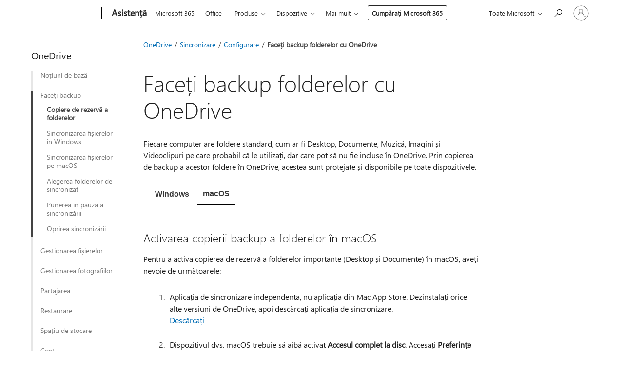

--- FILE ---
content_type: text/html; charset=utf-8
request_url: https://support.microsoft.com/ro-ro/office/face%C8%9Bi-backup-folderelor-cu-onedrive-d61a7930-a6fb-4b95-b28a-6552e77c3057
body_size: 230153
content:

<!DOCTYPE html>
<html lang="ro-RO" dir="ltr">
<head>
	<meta charset="utf-8" />
	<meta name="viewport" content="width=device-width, initial-scale=1.0" />
	<title>Face&#x21B;i backup folderelor cu OneDrive - Asisten&#x21B;&#x103; Microsoft</title>
	
	
		<link rel="canonical" href="https://support.microsoft.com/ro-ro/office/face%C8%9Bi-backup-folderelor-cu-onedrive-d61a7930-a6fb-4b95-b28a-6552e77c3057" />

			<link rel="alternate" hreflang="ar-SA" href="https://support.microsoft.com/ar-sa/office/%D9%86%D8%B3%D8%AE-%D8%A7%D9%84%D9%85%D8%AC%D9%84%D8%AF%D8%A7%D8%AA-%D8%A7%D8%AD%D8%AA%D9%8A%D8%A7%D8%B7%D9%8A%D8%A7-%D8%A8%D8%A7%D8%B3%D8%AA%D8%AE%D8%AF%D8%A7%D9%85-onedrive-d61a7930-a6fb-4b95-b28a-6552e77c3057" />
			<link rel="alternate" hreflang="bg-BG" href="https://support.microsoft.com/bg-bg/office/%D0%B0%D1%80%D1%85%D0%B8%D0%B2%D0%B8%D1%80%D0%B0%D0%BD%D0%B5-%D0%BD%D0%B0-%D0%B2%D0%B0%D1%88%D0%B8%D1%82%D0%B5-%D0%BF%D0%B0%D0%BF%D0%BA%D0%B8-%D1%81-onedrive-d61a7930-a6fb-4b95-b28a-6552e77c3057" />
			<link rel="alternate" hreflang="cs-CZ" href="https://support.microsoft.com/cs-cz/office/z%C3%A1lohov%C3%A1n%C3%AD-slo%C5%BEek-pomoc%C3%AD-onedrivu-d61a7930-a6fb-4b95-b28a-6552e77c3057" />
			<link rel="alternate" hreflang="da-DK" href="https://support.microsoft.com/da-dk/office/sikkerhedskopi%C3%A9r-dine-mapper-med-onedrive-d61a7930-a6fb-4b95-b28a-6552e77c3057" />
			<link rel="alternate" hreflang="de-DE" href="https://support.microsoft.com/de-de/office/sichern-ihrer-ordner-mit-onedrive-d61a7930-a6fb-4b95-b28a-6552e77c3057" />
			<link rel="alternate" hreflang="el-GR" href="https://support.microsoft.com/el-gr/office/%CE%B4%CE%B7%CE%BC%CE%B9%CE%BF%CF%85%CF%81%CE%B3%CE%AF%CE%B1-%CE%B1%CE%BD%CF%84%CE%B9%CE%B3%CF%81%CE%AC%CF%86%CF%89%CE%BD-%CE%B1%CF%83%CF%86%CE%B1%CE%BB%CE%B5%CE%AF%CE%B1%CF%82-%CF%84%CF%89%CE%BD-%CF%86%CE%B1%CE%BA%CE%AD%CE%BB%CF%89%CE%BD-%CF%83%CE%B1%CF%82-%CE%BC%CE%B5-%CF%84%CE%BF-onedrive-d61a7930-a6fb-4b95-b28a-6552e77c3057" />
			<link rel="alternate" hreflang="en-AU" href="https://support.microsoft.com/en-au/office/back-up-your-folders-with-onedrive-d61a7930-a6fb-4b95-b28a-6552e77c3057" />
			<link rel="alternate" hreflang="en-GB" href="https://support.microsoft.com/en-gb/office/back-up-your-folders-with-onedrive-d61a7930-a6fb-4b95-b28a-6552e77c3057" />
			<link rel="alternate" hreflang="en-US" href="https://support.microsoft.com/en-us/office/back-up-your-folders-with-onedrive-d61a7930-a6fb-4b95-b28a-6552e77c3057" />
			<link rel="alternate" hreflang="es-ES" href="https://support.microsoft.com/es-es/office/hacer-una-copia-de-seguridad-de-las-carpetas-con-onedrive-d61a7930-a6fb-4b95-b28a-6552e77c3057" />
			<link rel="alternate" hreflang="et-EE" href="https://support.microsoft.com/et-ee/office/kaustade-varundamine-onedrive-i-abil-d61a7930-a6fb-4b95-b28a-6552e77c3057" />
			<link rel="alternate" hreflang="fi-FI" href="https://support.microsoft.com/fi-fi/office/kansioiden-varmuuskopiointi-onedrivella-d61a7930-a6fb-4b95-b28a-6552e77c3057" />
			<link rel="alternate" hreflang="fr-FR" href="https://support.microsoft.com/fr-fr/office/sauvegarder-vos-dossiers-avec-onedrive-d61a7930-a6fb-4b95-b28a-6552e77c3057" />
			<link rel="alternate" hreflang="he-IL" href="https://support.microsoft.com/he-il/office/%D7%92%D7%99%D7%91%D7%95%D7%99-%D7%94%D7%AA%D7%99%D7%A7%D7%99%D7%95%D7%AA-%D7%A9%D7%9C%D7%9A-%D7%91%D7%90%D7%9E%D7%A6%D7%A2%D7%95%D7%AA-onedrive-d61a7930-a6fb-4b95-b28a-6552e77c3057" />
			<link rel="alternate" hreflang="hr-HR" href="https://support.microsoft.com/hr-hr/office/sigurnosno-kopiranje-mapa-pomo%C4%87u-servisa-onedrive-d61a7930-a6fb-4b95-b28a-6552e77c3057" />
			<link rel="alternate" hreflang="hu-HU" href="https://support.microsoft.com/hu-hu/office/mapp%C3%A1k-biztons%C3%A1gi-ment%C3%A9se-a-onedrive-val-d61a7930-a6fb-4b95-b28a-6552e77c3057" />
			<link rel="alternate" hreflang="id-ID" href="https://support.microsoft.com/id-id/office/mencadangkan-folder-anda-dengan-onedrive-d61a7930-a6fb-4b95-b28a-6552e77c3057" />
			<link rel="alternate" hreflang="it-IT" href="https://support.microsoft.com/it-it/office/eseguire-il-backup-delle-cartelle-con-onedrive-d61a7930-a6fb-4b95-b28a-6552e77c3057" />
			<link rel="alternate" hreflang="ja-JP" href="https://support.microsoft.com/ja-jp/office/onedrive-%E3%82%92%E4%BD%BF%E7%94%A8%E3%81%97%E3%81%A6%E3%83%95%E3%82%A9%E3%83%AB%E3%83%80%E3%83%BC%E3%82%92%E3%83%90%E3%83%83%E3%82%AF%E3%82%A2%E3%83%83%E3%83%97%E3%81%99%E3%82%8B-d61a7930-a6fb-4b95-b28a-6552e77c3057" />
			<link rel="alternate" hreflang="ko-KR" href="https://support.microsoft.com/ko-kr/office/onedrive%EB%A5%BC-%EC%82%AC%EC%9A%A9%ED%95%98%EC%97%AC-%ED%8F%B4%EB%8D%94-%EB%B0%B1%EC%97%85-d61a7930-a6fb-4b95-b28a-6552e77c3057" />
			<link rel="alternate" hreflang="lt-LT" href="https://support.microsoft.com/lt-lt/office/aplank%C5%B3-atsargini%C5%B3-kopij%C5%B3-k%C5%ABrimas-naudojant-onedrive-d61a7930-a6fb-4b95-b28a-6552e77c3057" />
			<link rel="alternate" hreflang="lv-LV" href="https://support.microsoft.com/lv-lv/office/mapju-dubl%C4%93%C5%A1ana-izmantojot-onedrive-d61a7930-a6fb-4b95-b28a-6552e77c3057" />
			<link rel="alternate" hreflang="nb-NO" href="https://support.microsoft.com/nb-no/office/sikkerhetskopiere-mappene-med-onedrive-d61a7930-a6fb-4b95-b28a-6552e77c3057" />
			<link rel="alternate" hreflang="nl-NL" href="https://support.microsoft.com/nl-nl/office/een-back-up-maken-van-uw-mappen-met-onedrive-d61a7930-a6fb-4b95-b28a-6552e77c3057" />
			<link rel="alternate" hreflang="pl-PL" href="https://support.microsoft.com/pl-pl/office/tworzenie-kopii-zapasowej-folder%C3%B3w-za-pomoc%C4%85-us%C5%82ugi-onedrive-d61a7930-a6fb-4b95-b28a-6552e77c3057" />
			<link rel="alternate" hreflang="pt-BR" href="https://support.microsoft.com/pt-br/office/fazer-uma-c%C3%B3pia-de-seguran%C3%A7a-das-suas-pastas-com-o-onedrive-d61a7930-a6fb-4b95-b28a-6552e77c3057" />
			<link rel="alternate" hreflang="pt-PT" href="https://support.microsoft.com/pt-pt/office/fazer-uma-c%C3%B3pia-de-seguran%C3%A7a-das-suas-pastas-com-o-onedrive-d61a7930-a6fb-4b95-b28a-6552e77c3057" />
			<link rel="alternate" hreflang="ro-RO" href="https://support.microsoft.com/ro-ro/office/face%C8%9Bi-backup-folderelor-cu-onedrive-d61a7930-a6fb-4b95-b28a-6552e77c3057" />
			<link rel="alternate" hreflang="ru-RU" href="https://support.microsoft.com/ru-ru/office/%D1%80%D0%B5%D0%B7%D0%B5%D1%80%D0%B2%D0%BD%D0%BE%D0%B5-%D0%BA%D0%BE%D0%BF%D0%B8%D1%80%D0%BE%D0%B2%D0%B0%D0%BD%D0%B8%D0%B5-%D0%BF%D0%B0%D0%BF%D0%BE%D0%BA-%D1%81-%D0%BF%D0%BE%D0%BC%D0%BE%D1%89%D1%8C%D1%8E-onedrive-d61a7930-a6fb-4b95-b28a-6552e77c3057" />
			<link rel="alternate" hreflang="sk-SK" href="https://support.microsoft.com/sk-sk/office/z%C3%A1lohovanie-prie%C4%8Dinkov-vo-onedrive-d61a7930-a6fb-4b95-b28a-6552e77c3057" />
			<link rel="alternate" hreflang="sl-SI" href="https://support.microsoft.com/sl-si/office/varnostno-kopiranje-map-s-storitvijo-onedrive-d61a7930-a6fb-4b95-b28a-6552e77c3057" />
			<link rel="alternate" hreflang="sr-Latn-RS" href="https://support.microsoft.com/sr-latn-rs/office/pravljenje-rezervne-okviru-fascikli-pomo%C4%87u-usluge-onedrive-d61a7930-a6fb-4b95-b28a-6552e77c3057" />
			<link rel="alternate" hreflang="sv-SE" href="https://support.microsoft.com/sv-se/office/s%C3%A4kerhetskopiera-dina-mappar-med-onedrive-d61a7930-a6fb-4b95-b28a-6552e77c3057" />
			<link rel="alternate" hreflang="th-TH" href="https://support.microsoft.com/th-th/office/%E0%B8%AA%E0%B9%8D%E0%B8%B2%E0%B8%A3%E0%B8%AD%E0%B8%87%E0%B9%82%E0%B8%9F%E0%B8%A5%E0%B9%80%E0%B8%94%E0%B8%AD%E0%B8%A3%E0%B9%8C%E0%B8%82%E0%B8%AD%E0%B8%87%E0%B8%84%E0%B8%B8%E0%B8%93%E0%B8%94%E0%B9%89%E0%B8%A7%E0%B8%A2-onedrive-d61a7930-a6fb-4b95-b28a-6552e77c3057" />
			<link rel="alternate" hreflang="tr-TR" href="https://support.microsoft.com/tr-tr/office/onedrive-ile-klas%C3%B6rlerinizi-yedekleme-d61a7930-a6fb-4b95-b28a-6552e77c3057" />
			<link rel="alternate" hreflang="uk-UA" href="https://support.microsoft.com/uk-ua/office/%D1%80%D0%B5%D0%B7%D0%B5%D1%80%D0%B2%D0%BD%D0%B5-%D0%BA%D0%BE%D0%BF%D1%96%D1%8E%D0%B2%D0%B0%D0%BD%D0%BD%D1%8F-%D0%BF%D0%B0%D0%BF%D0%BE%D0%BA-%D0%B7%D0%B0-%D0%B4%D0%BE%D0%BF%D0%BE%D0%BC%D0%BE%D0%B3%D0%BE%D1%8E-onedrive-d61a7930-a6fb-4b95-b28a-6552e77c3057" />
			<link rel="alternate" hreflang="vi-VN" href="https://support.microsoft.com/vi-vn/office/sao-l%C6%B0u-th%C6%B0-m%E1%BB%A5c-c%E1%BB%A7a-b%E1%BA%A1n-v%E1%BB%9Bi-onedrive-d61a7930-a6fb-4b95-b28a-6552e77c3057" />
			<link rel="alternate" hreflang="zh-CN" href="https://support.microsoft.com/zh-cn/office/%E4%BD%BF%E7%94%A8-onedrive-%E5%A4%87%E4%BB%BD%E6%96%87%E4%BB%B6%E5%A4%B9-d61a7930-a6fb-4b95-b28a-6552e77c3057" />
			<link rel="alternate" hreflang="zh-HK" href="https://support.microsoft.com/zh-hk/office/%E4%BD%BF%E7%94%A8-onedrive-%E5%82%99%E4%BB%BD%E8%B3%87%E6%96%99%E5%A4%BE-d61a7930-a6fb-4b95-b28a-6552e77c3057" />
			<link rel="alternate" hreflang="zh-TW" href="https://support.microsoft.com/zh-tw/office/%E4%BD%BF%E7%94%A8-onedrive-%E5%82%99%E4%BB%BD%E8%B3%87%E6%96%99%E5%A4%BE-d61a7930-a6fb-4b95-b28a-6552e77c3057" />
	<meta name="awa-articleGuid" content="d61a7930-a6fb-4b95-b28a-6552e77c3057" />
	
	<meta name="description" content="Afla&#x21B;i cum s&#x103; crea&#x21B;i un backup OneDrive pe PC. Configura&#x21B;i copierea backup a folderului OneDrive pentru PC pentru a accesa, a gestiona, a opri sau a remedia problemele cu copierea backup a folderelor de pe PC." />
	<meta name="firstPublishedDate" content="2018-02-23" />
	<meta name="lastPublishedDate" content="2025-09-12" />
	<meta name="commitId" content="2b1a11dd70e07e341392440b7923108812219769" />
	<meta name="schemaName" content="HELP ARTICLE" />
	<meta name="awa-schemaName" content="HELP ARTICLE" />

	<meta name="search.applicationSuite" content="OneDrive,OneDrive,OneDrive,OneDrive" />
	<meta name="search.appverid" content="ODC160,ODB150,ODB160,OCL160,OBL160,OCM160,OBM160,ODB190,ODB210,ODB240,MYP140" />
	<meta name="search.audienceType" content="End User" />
	<meta name="search.contenttype" content="How To" />
	
	<meta name="search.description" content="Afla&#x21B;i cum s&#x103; crea&#x21B;i un backup OneDrive pe PC. Configura&#x21B;i copierea backup a folderului OneDrive pentru PC pentru a accesa, a gestiona, a opri sau a remedia problemele cu copierea backup a folderelor de pe PC." />
	<meta name="search.IsOfficeDoc" content="true" />
	
	
	
	
	
	<meta name="search.sku" content="OneDrive for Business,OneDrive for Business,My Office for iPhone" />
	<meta name="search.skuid" content="ODB150,ODB160,MYP140" />
	<meta name="search.softwareVersion" content="16,15,16,16,16,16,16,19,21,24,14" />
	<meta name="search.mkt" content="ro-RO" />

	
	
	<meta name="ms.lang" content="ro" />
	<meta name="ms.loc" content="RO" />
	<meta name="ms.ocpub.assetID" content="d61a7930-a6fb-4b95-b28a-6552e77c3057" />

	
	<meta name="awa-isContactUsAllowed" content="false" />
	<meta name="awa-asst" content="d61a7930-a6fb-4b95-b28a-6552e77c3057" />
	<meta name="awa-pageType" content="Article" />
	



	


<meta name="awa-env" content="Production" />
<meta name="awa-market" content="ro-RO" />
<meta name="awa-contentlang" content="ro" />
<meta name="awa-userFlightingId" content="48d1cd5b-d89d-4e38-afc5-50470022da17" />
<meta name="awa-expid" content="P-R-1753027-1-1;P-R-1087983-1-1;P-E-1693585-2-3;P-E-1661482-C1-3;P-E-1660511-2-3;P-E-1656596-C1-5;P-E-1551018-2-8;P-E-1585233-C1-3;P-E-1570667-2-4;P-E-1560750-2-7;P-E-1554013-C1-6;P-E-1536917-2-5;P-E-1526785-C1-5;P-E-1260007-C1-3;P-E-1046152-C1-3;P-R-1545158-1-4;P-R-1426254-2-6;P-R-1392118-1-2;P-R-1245128-2-4;P-R-1235984-2-3;P-R-1211158-1-4;P-R-1150391-2-8;P-R-1150395-2-8;P-R-1150399-2-8;P-R-1150396-2-8;P-R-1150394-2-8;P-R-1150390-2-8;P-R-1150386-2-8;P-R-1146801-1-11;P-R-1141562-1-2;P-R-1141283-2-9;P-R-1136354-8-9;P-R-1119659-1-16;P-R-1119437-1-17;P-R-1116805-2-18;P-R-1116803-2-20;P-R-1114100-1-2;P-R-1100996-2-14;P-R-1096341-2-6;P-R-1089468-1-2;P-R-1085248-1-2;P-R-1033854-4-6;P-R-1029969-4-4;P-R-1020735-7-10;P-R-1018544-4-7;P-R-1009708-2-9;P-R-1005895-2-11;P-R-113175-4-7;P-R-110379-1-7;P-R-107838-1-7;P-R-106524-1-3;P-R-103787-2-5;P-R-101783-1-2;P-R-97577-1-5;P-R-97457-1-10;P-R-94390-1-2;P-R-94360-10-25;P-R-94063-1-1;P-R-93416-1-3;P-R-90963-2-2;P-R-73296-2-15" />
<meta name="awa-irisId" />
<meta name="awa-origindatacenter" content="Central US" />
<meta name="awa-variationid" content="ECS" />
<meta name="awa-prdct" content="office.com" />
<meta name="awa-stv" content="3.0.0-062faf87e94f17a5abf47aaf3daa0b67e6311923&#x2B;062faf87e94f17a5abf47aaf3daa0b67e6311923" />


 
	<meta name="awa-title" content="Face&#x21B;i backup folderelor cu OneDrive - Asisten&#x21B;&#x103; Microsoft" />
	
	<meta name="awa-selfHelpExp" content="railbanner_onedrive" />
	<meta name="awa-dataBoundary" content="WW" />

	<link rel="stylesheet" href="/css/fonts/site-fonts.css?v=XWcxZPSEmN3tnHWAVMOFsAlPJq7aug49fUGb8saTNjw" />
	<link rel="stylesheet" href="/css/glyphs/glyphs.css?v=VOnvhT441Pay0WAKH5gdcXXigXpiuNbaQcI9DgXyoDE" />

	

    <link rel="dns-prefetch" href="https://aadcdn.msftauth.net" />
    <link rel="preconnect" href="https://aadcdn.msftauth.net" crossorigin=&quot;anonymous&quot; />
    <link rel="dns-prefetch" href="https://browser.events.data.microsoft.com" />
    <link rel="preconnect" href="https://browser.events.data.microsoft.com" crossorigin=&quot;anonymous&quot; />
    <link rel="dns-prefetch" href="https://c.s-microsoft.com" />
    <link rel="preconnect" href="https://c.s-microsoft.com" crossorigin=&quot;anonymous&quot; />
    <link rel="dns-prefetch" href="https://img-prod-cms-rt-microsoft-com.akamaized.net" />
    <link rel="preconnect" href="https://img-prod-cms-rt-microsoft-com.akamaized.net" crossorigin=&quot;anonymous&quot; />
    <link rel="dns-prefetch" href="https://js.monitor.azure.com" />
    <link rel="preconnect" href="https://js.monitor.azure.com" crossorigin=&quot;anonymous&quot; />
    <link rel="dns-prefetch" href="https://logincdn.msauth.net" />
    <link rel="preconnect" href="https://logincdn.msauth.net" crossorigin=&quot;anonymous&quot; />
    <link rel="dns-prefetch" href="https://mem.gfx.ms" />
    <link rel="preconnect" href="https://mem.gfx.ms" crossorigin=&quot;anonymous&quot; />
    <link rel="dns-prefetch" href="https://www.microsoft.com" />
    <link rel="preconnect" href="https://www.microsoft.com" crossorigin=&quot;anonymous&quot; />


	<link rel="stylesheet" href="/css/Article/article.css?v=0L89BVeP4I_vlf3G71MrPYAXM1CtRPw6ZcJwIduUvCA" />
	
	<link rel="stylesheet" href="/css/SearchBox/search-box.css?v=bybwzGBajHicVXspVs540UfV0swW0vCbOmBjBryj9N4" />
	<link rel="stylesheet" href="/css/sitewide/articleCss-overwrite.css?v=D0lQRoIlvFHSQBRTb-gAQ5KkFe8B8NuSoliBjnT5xZ4" />
	
	
	<link rel="stylesheet" href="/css/MeControlCallout/teaching-callout.css?v=690pjf05o15fVEafEpUwgaF8vqVfOkp5wP1Jl9gE99U" />
	
	<noscript>
		<link rel="stylesheet" href="/css/Article/article.noscript.css?v=88-vV8vIkcKpimEKjULkqpt8CxdXf5avAeGxsHgVOO0" />
	</noscript>

	<link rel="stylesheet" href="/css/promotionbanner/promotion-banner.css?v=cAmflE3c6Gw7niTOiMPEie9MY87yDE2mSl3DO7_jZRI" media="none" onload="this.media=&#x27;all&#x27;" /><noscript><link href="/css/promotionbanner/promotion-banner.css?v=cAmflE3c6Gw7niTOiMPEie9MY87yDE2mSl3DO7_jZRI" rel="stylesheet"></noscript>
	
	<link rel="stylesheet" href="/css/ArticleSupportBridge/article-support-bridge.css?v=R_P0TJvD9HoRHQBEdvBR1WhNn7dSbvOYWmVA9taxbpM" media="none" onload="this.media=&#x27;all&#x27;" /><noscript><link href="/css/ArticleSupportBridge/article-support-bridge.css?v=R_P0TJvD9HoRHQBEdvBR1WhNn7dSbvOYWmVA9taxbpM" rel="stylesheet"></noscript>
	<link rel="stylesheet" href="/css/StickyFeedback/sticky-feedback.css?v=cMfNdAUue7NxZUj3dIt_v5DIuzmw9ohJW109iXQpWnI" media="none" onload="this.media=&#x27;all&#x27;" /><noscript><link href="/css/StickyFeedback/sticky-feedback.css?v=cMfNdAUue7NxZUj3dIt_v5DIuzmw9ohJW109iXQpWnI" rel="stylesheet"></noscript>
	<link rel="stylesheet" href="/css/feedback/feedback.css?v=Rkcw_yfLWOMtOcWOljMOiZgymMcrG0GDpo4Lf-TUzPo" media="none" onload="this.media=&#x27;all&#x27;" /><noscript><link href="/css/feedback/feedback.css?v=Rkcw_yfLWOMtOcWOljMOiZgymMcrG0GDpo4Lf-TUzPo" rel="stylesheet"></noscript>
	
	

	<link rel="apple-touch-icon" sizes="180x180" href="/apple-touch-icon.png">
<link rel="icon" type="image/png" sizes="32x32" href="/favicon-32x32.png">
<link rel="icon" type="image/png" sizes="16x16" href="/favicon-16x16.png">


	
        <link rel="stylesheet" href="https://www.microsoft.com/onerfstatics/marketingsites-eus-prod/east-european/shell/_scrf/css/themes=default.device=uplevel_web_pc/63-57d110/c9-be0100/a6-e969ef/43-9f2e7c/82-8b5456/a0-5d3913/4f-460e79/ae-f1ac0c?ver=2.0&amp;_cf=02242021_3231" type="text/css" media="all" />
    

	
		<link rel="stylesheet" href="/css/Article/left-nav.css?v=P4vuAkZCGQgjSSlYzU6z5FtdGykZHjeUthqLptyBPAk" />
		<link rel="stylesheet" href="/css/Article/multimedia-left-nav.css?v=WGrcIW6Ipz_Jwu3mzb5TNSNkonDhTQVz3J1KqMCSw9E" />
	
	
	<script type="text/javascript">
		var OOGlobal = {
			BaseDomain: location.protocol + "//" + location.host,
			Culture: "ro-RO",
			Language: "ro",
			LCID: "1048",
			IsAuthenticated: "False",
			WebAppUrl: "https://office.com/start",
			GUID: "d61a7930-a6fb-4b95-b28a-6552e77c3057",
			Platform: navigator.platform,
			MixOembedUrl: "https://mix.office.com/oembed/",
			MixWatchUrl: "https://mix.office.com/watch/"
		};
	</script>

	
		


<script type="text/javascript">
	(function () {
		var creativeReady = false;
		var isSilentSignInComplete = false;
		var authInfo = {
			authType: "None",
			puid: "",
			tenantId: "",
			isAdult: true
			};

		var renderPromotion = function (dataBoundary) {
			if (creativeReady && isSilentSignInComplete) {
				window.UcsCreative.renderTemplate({
					partnerId: "7bb7e07d-3e57-4ee3-b78f-26a4292b841a",
					shouldSetUcsMuid: true,
					dataBoundary: dataBoundary,
					attributes: {
						placement: "88000534",
						locale: "ro-ro",
						country: "ro",
						scs_ecsFlightId: "P-R-1753027-1;P-R-1087983-1;P-E-1693585-2;P-E-1661482-C1;P-E-1660511-2;P-E-1656596-C1;P-E-1551018-2;P-E-1585233-C1;P-E-1570667-2;P-E-1560750-2;P-E-1554013-C1;P-E-1536917-2;P-E-1526785-C1;P-E-1260007-C1;P-E-1046152-C1;P-R-1545158-1;P-R-1426254-2;P-R-1392118-1;P-R-1245128-2;P-R-1235984-2;P-R-1211158-1;P-R-1150391-2;P-R-1150395-2;P-R-1150399-2;P-R-1150396-2;P-R-1150394-2;P-R-1150390-2;P-R-1150386-2;P-R-1146801-1;P-R-1141562-1;P-R-1141283-2;P-R-1136354-8;P-R-1119659-1;P-R-1119437-1;P-R-1116805-2;P-R-1116803-2;P-R-1114100-1;P-R-1100996-2;P-R-1096341-2;P-R-1089468-1;P-R-1085248-1;P-R-1033854-4;P-R-1029969-4;P-R-1020735-7;P-R-1018544-4;P-R-1009708-2;P-R-1005895-2;P-R-113175-4;P-R-110379-1;P-R-107838-1;P-R-106524-1;P-R-103787-2;P-R-101783-1;P-R-97577-1;P-R-97457-1;P-R-94390-1;P-R-94360-10;P-R-94063-1;P-R-93416-1;P-R-90963-2;P-R-73296-2",
						SCS_promotionCategory: "uhfbuybutton;railbanner_onedrive",
						articleType: "railbanner_onedrive",
						operatingSystem: "Mac",
						authType: authInfo.authType,
						PUID: authInfo.puid,
						TenantId: authInfo.tenantId,
                        TOPT: "",
                        AdditionalBannerId: "ucsRailInlineContainer",
					}
				});
			}
		};

		window.document.addEventListener('ucsCreativeRendered', function () {
			if (typeof window.initPromotionLogger !== 'undefined') {
				window.initPromotionLogger();
			}
		});

		window.document.addEventListener('ucsCreativeReady', function () {
			creativeReady = true;
			renderPromotion("WW");
		});

		if (!isSilentSignInComplete) {
			window.document.addEventListener('silentSignInComplete', function (event) {
				if (event.detail && event.detail.puid) {
					authInfo.isAdult = event.detail.isAdult;
					authInfo.authType = event.detail.authType;
					authInfo.puid = event.detail.puid;
					authInfo.tenantId = event.detail.account.tenantId;
				}

				isSilentSignInComplete = true;
				renderPromotion(event.detail.dataBoundary);
			});
		}
	})();
</script>

<script type="text/javascript" defer src="/lib/ucs/dist/ucsCreativeService.js?v=RNwXI4r6IRH1mrd2dPPGZEYOQnUcs8HAddnyceXlw88"></script>
	

	<script>
		if (window.location.search) {
			var params = new URLSearchParams(window.location.search);
			if (params.has('action') && params.get('action') === 'download'){
				params.delete('action');
			}

			history.replaceState({}, '', window.location.pathname + (params.toString() ? '?' + params.toString() : ''));
		}
	</script>


</head>
<body class="supCont ocArticle">
	<div id="ocBodyWrapper">
		
		

<div class="supLeftNavMobileView" dir="ltr">
	<div class="supLeftNavMobileViewHeader">
		<div class="supLeftNavMobileViewHeaderTitle" role="heading" aria-level="2">Subiecte asociate</div>
		<div class="supLeftNavMobileViewCloseButton">
			<a href="javascript:" class="supLeftNavMobileViewClose" ms.interactiontype="11" data-bi-bhvr="HIDE" data-bi-area="Banner" ms.pgarea="leftnav" role="button" aria-label="Închideți">&times;</a>
		</div>
	</div>
	
	<div class="supLeftNavMobileViewContent grd" role="complementary" aria-label="Linkuri asociate" ms.pgarea="leftnav" data-bi-area="leftnav">
		

	<div role="heading" aria-level="2" id="supLeftNavMobileDisplayTitle" tabindex="-1">OneDrive</div>
			<div class="supLeftNavCategory">
				<div class="supLeftNavCategoryTitle">
					<a class="supLeftNavLink" data-bi-slot="1" href="/ro-ro/office/desc%C4%83rca%C8%9Bi-onedrive-579d71c9-fbdd-4d6a-80ba-d0fac3920aac">No&#x21B;iuni de baz&#x103;</a>
				</div>
				<ul class="supLeftNavArticles">
							<li class="supLeftNavArticle">
								<a class="supLeftNavLink" data-bi-slot="2" href="/ro-ro/office/desc%C4%83rca%C8%9Bi-onedrive-579d71c9-fbdd-4d6a-80ba-d0fac3920aac">Desc&#x103;rca&#x21B;i OneDrive</a>
							</li>
							<li class="supLeftNavArticle">
								<a class="supLeftNavLink" data-bi-slot="3" href="/ro-ro/office/utilizarea-onedrive-pe-dispozitive-android-%C8%99i-ios-2b7a570a-1715-4c16-a545-f268762b4aae">OneDrive pe telefonul mobil</a>
							</li>
							<li class="supLeftNavArticle">
								<a class="supLeftNavLink" data-bi-slot="4" href="/ro-ro/office/%C3%AEnc%C4%83rcarea-%C8%99i-salvarea-fi%C8%99ierelor-%C8%99i-folderelor-%C3%AEn-onedrive-a5710114-6aeb-4bf5-a336-dffa7cc0b77a">&#xCE;nc&#x103;rcarea &#x219;i salvarea fi&#x219;ierelor &#x219;i a folderelor</a>
							</li>
							<li class="supLeftNavArticle">
								<a class="supLeftNavLink" data-bi-slot="5" href="/ro-ro/office/colabora%C8%9Bi-%C3%AEn-onedrive-d8a2a19a-e306-4ca5-9b00-19b0e96890d6">Partajare &#x219;i colaborare</a>
							</li>
							<li class="supLeftNavArticle">
								<a class="supLeftNavLink" data-bi-slot="6" href="/ro-ro/office/protejarea-fi%C8%99ierelor-onedrive-%C3%AEn-seiful-personal-6540ef37-e9bf-4121-a773-56f98dce78c4">Protejarea fi&#x219;ierelor cu seiful personal</a>
							</li>
							<li class="supLeftNavArticle">
								<a class="supLeftNavLink" data-bi-slot="7" href="/ro-ro/office/cum-se-adaug%C4%83-onedrive-ca-serviciu-3ae78a39-c0de-4c86-8abc-ad519b6de44e">Ad&#x103;ugarea OneDrive ca serviciu</a>
							</li>
				</ul>
			</div>
			<div class="supLeftNavCategory supLeftNavActiveCategory">
				<div class="supLeftNavCategoryTitle">
					<a class="supLeftNavLink" ms.interactiontype="11" data-bi-slot="2" href="/ro-ro/office/face%C8%9Bi-backup-folderelor-cu-onedrive-d61a7930-a6fb-4b95-b28a-6552e77c3057">Face&#x21B;i backup</a>
				</div>
				<ul class="supLeftNavArticles">
							<li class="supLeftNavArticle supLeftNavCurrentArticle">
								<a class="supLeftNavLink" data-bi-slot="3" aria-current="page" href="/ro-ro/office/face%C8%9Bi-backup-folderelor-cu-onedrive-d61a7930-a6fb-4b95-b28a-6552e77c3057">Copiere de rezerv&#x103; a folderelor</a>
							</li>
							<li class="supLeftNavArticle">
								<a class="supLeftNavLink" data-bi-slot="4" href="/ro-ro/office/sincronizarea-fi%C8%99ierelor-cu-onedrive-%C3%AEn-windows-615391c4-2bd3-4aae-a42a-858262e42a49">Sincronizarea fi&#x219;ierelor &#xEE;n Windows</a>
							</li>
							<li class="supLeftNavArticle">
								<a class="supLeftNavLink" data-bi-slot="5" href="/ro-ro/office/sincronizarea-fi%C8%99ierelor-cu-onedrive-pe-macos-d11b9f29-00bb-4172-be39-997da46f913f">Sincronizarea fi&#x219;ierelor pe macOS</a>
							</li>
							<li class="supLeftNavArticle">
								<a class="supLeftNavLink" data-bi-slot="6" href="/ro-ro/office/alege%C8%9Bi-ce-foldere-onedrive-dori%C8%9Bi-s%C4%83-sincroniza%C8%9Bi-%C3%AEn-windows-sau-macos-98b8b011-8b94-419b-aa95-a14ff2415e85">Alegerea folderelor de sincronizat</a>
							</li>
							<li class="supLeftNavArticle">
								<a class="supLeftNavLink" data-bi-slot="7" href="/ro-ro/office/cum-se-pune-%C3%AEn-pauz%C4%83-%C8%99i-se-reia-sincronizarea-%C3%AEn-onedrive-2152bfa4-a2a5-4d3a-ace8-92912fb4421e">Punerea &#xEE;n pauz&#x103; a sincroniz&#x103;rii</a>
							</li>
							<li class="supLeftNavArticle">
								<a class="supLeftNavLink" data-bi-slot="8" href="/ro-ro/office/cum-s%C4%83-anula%C8%9Bi-sau-s%C4%83-opri%C8%9Bi-sincronizarea-%C3%AEn-onedrive-4885c27e-3d89-4d69-be75-2646c71367d3">Oprirea sincroniz&#x103;rii</a>
							</li>
				</ul>
			</div>
			<div class="supLeftNavCategory">
				<div class="supLeftNavCategoryTitle">
					<a class="supLeftNavLink" data-bi-slot="3" href="/ro-ro/office/%C8%99tergerea-fi%C8%99ierelor-sau-a-folderelor-%C3%AEn-onedrive-21fe345a-e488-4fa7-932b-f053c1bebe8a">Gestionarea fi&#x219;ierelor</a>
				</div>
				<ul class="supLeftNavArticles">
							<li class="supLeftNavArticle">
								<a class="supLeftNavLink" data-bi-slot="4" href="/ro-ro/office/%C8%99tergerea-fi%C8%99ierelor-sau-a-folderelor-%C3%AEn-onedrive-21fe345a-e488-4fa7-932b-f053c1bebe8a">&#x218;tergerea fi&#x219;ierelor sau a folderelor &#xEE;n OneDrive</a>
							</li>
							<li class="supLeftNavArticle">
								<a class="supLeftNavLink" data-bi-slot="5" href="/ro-ro/office/importul-altor-fi%C8%99iere-%C3%AEn-cloud-utiliz%C3%A2nd-onedrive-0e769bf6-934f-46f5-b57e-032d41210343">Importul altor fi&#x219;iere &#xEE;n cloud utiliz&#xE2;nd OneDrive</a>
							</li>
							<li class="supLeftNavArticle">
								<a class="supLeftNavLink" data-bi-slot="6" href="/ro-ro/office/%C3%AEnc%C4%83rcarea-fotografiilor-%C8%99i-fi%C8%99ierelor-%C3%AEn-onedrive-b00ad3fe-6643-4b16-9212-de00ef02b586">&#xCE;nc&#x103;rcarea fotografiilor &#x219;i fi&#x219;ierelor &#xEE;n OneDrive</a>
							</li>
							<li class="supLeftNavArticle">
								<a class="supLeftNavLink" data-bi-slot="7" href="/ro-ro/office/modifica%C8%9Bi-loca%C8%9Bia-folderului-onedrive-f386fb81-1461-40a7-be2c-712676b2c4ae">Modifica&#x21B;i loca&#x21B;ia folderului OneDrive</a>
							</li>
							<li class="supLeftNavArticle">
								<a class="supLeftNavLink" data-bi-slot="8" href="/ro-ro/office/desc%C4%83rcarea-de-fi%C8%99iere-%C8%99i-foldere-din-onedrive-sau-sharepoint-5c7397b7-19c7-4893-84fe-d02e8fa5df05">Desc&#x103;rcarea de fi&#x219;iere &#x219;i foldere din OneDrive sau SharePoint</a>
							</li>
							<li class="supLeftNavArticle">
								<a class="supLeftNavLink" data-bi-slot="9" href="/ro-ro/office/activa%C8%9Bi-salvarea-automat%C4%83-%C3%AEn-aplica%C8%9Biile-microsoft-365-dbd19b49-ff3a-48f5-8294-671e33a6712c">Cum activez salvarea automat&#x103;?</a>
							</li>
							<li class="supLeftNavArticle">
								<a class="supLeftNavLink" data-bi-slot="10" href="/ro-ro/office/desc%C4%83rcarea-fi%C8%99ierelor-din-onedrive-pe-dispozitiv-c81487ff-47e4-480e-98f8-7912f78b5246">Desc&#x103;rcarea fi&#x219;ierelor din OneDrive pe dispozitiv</a>
							</li>
							<li class="supLeftNavArticle">
								<a class="supLeftNavLink" data-bi-slot="11" href="/ro-ro/topic/dummy1-9060-407865ee-9657-4bad-82cb-bff851b10bc8">Mutarea fi&#x219;ierelor pe un PC Windows 10 nou utiliz&#xE2;nd OneDrive</a>
							</li>
							<li class="supLeftNavArticle">
								<a class="supLeftNavLink" data-bi-slot="12" href="/ro-ro/office/%C3%AEnc%C4%83rcarea-manual%C4%83-a-fi%C8%99ierelor-sau-a-fotografiilor-cu-onedrive-pentru-android-3ced081c-8ea8-40ab-b744-052dffe48590">&#xCE;nc&#x103;rcarea manual&#x103; a fi&#x219;ierelor sau a fotografiilor cu OneDrive pentru Android</a>
							</li>
							<li class="supLeftNavArticle">
								<a class="supLeftNavLink" data-bi-slot="13" href="/ro-ro/office/copierea-transferul-sau-importul-fi%C8%99ierelor-%C3%AEn-contul-onedrive-personal-7dbda93c-71e6-483f-8914-ad445554cd31">Copierea, transferul sau importul fi&#x219;ierelor &#xEE;n contul OneDrive personal</a>
							</li>
							<li class="supLeftNavArticle">
								<a class="supLeftNavLink" data-bi-slot="14" href="/ro-ro/office/detectarea-cazurilor-de-ransomware-%C8%99i-recuperarea-fi%C8%99ierelor-0d90ec50-6bfd-40f4-acc7-b8c12c73637f">Detectarea cazurilor de ransomware &#x219;i recuperarea fi&#x219;ierelor</a>
							</li>
							<li class="supLeftNavArticle">
								<a class="supLeftNavLink" data-bi-slot="15" href="/ro-ro/office/instalarea-onedrive-pe-o-unitate-extern%C4%83-6307e24b-d7a4-493f-bf43-47345b2c11fe">Instalarea OneDrive pe o unitate extern&#x103;</a>
							</li>
							<li class="supLeftNavArticle">
								<a class="supLeftNavLink" data-bi-slot="16" href="/ro-ro/topic/dummy2-9060-02a4bfb1-13f1-4eaf-a3c0-d4256aa31a3e">Fi&#x219;iere pierdute sau lips&#x103;</a>
							</li>
				</ul>
			</div>
			<div class="supLeftNavCategory">
				<div class="supLeftNavCategoryTitle">
					<a class="supLeftNavLink" data-bi-slot="4" href="/ro-ro/office/salvarea-automat%C4%83-a-fotografiilor-%C8%99i-videoclipurilor-cu-onedrive-pentru-android-66605e54-48b8-4f55-bcff-34159702e344">Gestionarea fotografiilor</a>
				</div>
				<ul class="supLeftNavArticles">
							<li class="supLeftNavArticle">
								<a class="supLeftNavLink" data-bi-slot="5" href="/ro-ro/office/salvarea-automat%C4%83-a-fotografiilor-%C8%99i-videoclipurilor-cu-onedrive-pentru-android-66605e54-48b8-4f55-bcff-34159702e344">Salvarea automat&#x103; a fotografiilor &#xEE;n iOS</a>
							</li>
							<li class="supLeftNavArticle">
								<a class="supLeftNavLink" data-bi-slot="6" href="/ro-ro/office/salvarea-automat%C4%83-a-fotografiilor-%C8%99i-videoclipurilor-cu-onedrive-pe-ios-74d406bb-71d0-47c0-8ab8-98679fa1b72e">Salvarea automat&#x103; a fotografiilor &#xEE;n Android</a>
							</li>
							<li class="supLeftNavArticle">
								<a class="supLeftNavLink" data-bi-slot="7" href="/ro-ro/office/organizarea-%C8%99i-g%C4%83sirea-fotografiilor-%C3%AEn-onedrive-6a9b0298-f504-4992-af0e-45e2f270afc9">Organizarea &#x219;i g&#x103;sirea fotografiilor</a>
							</li>
							<li class="supLeftNavArticle">
								<a class="supLeftNavLink" data-bi-slot="8" href="/ro-ro/office/gruparea-fotografiilor-dup%C4%83-persoane-21065f48-c746-48ad-a98a-cbe4631631bc">Gruparea fotografiilor dup&#x103; persoane</a>
							</li>
							<li class="supLeftNavArticle">
								<a class="supLeftNavLink" data-bi-slot="9" href="/ro-ro/office/galeria-samsung-%C8%99i-onedrive-99c4e77b-8e63-4ddc-aede-19f81acee1a3">Galerie Samsung</a>
							</li>
							<li class="supLeftNavArticle">
								<a class="supLeftNavLink" data-bi-slot="10" href="/ro-ro/office/%C3%AEnc%C4%83rcarea-fotografiilor-%C8%99i-videoclipurilor-heif-%C8%99i-hevc-%C3%AEn-onedrive-96d137f5-369b-4d99-9db8-523c736da425">Fi&#x219;iere HEIF &#x219;i HEVC &#xEE;n OneDrive</a>
							</li>
				</ul>
			</div>
			<div class="supLeftNavCategory">
				<div class="supLeftNavCategoryTitle">
					<a class="supLeftNavLink" data-bi-slot="5" href="/ro-ro/office/partajarea-fi%C8%99ierelor-%C8%99i-folderelor-%C3%AEn-microsoft-onedrive-9fcc2f7d-de0c-4cec-93b0-a82024800c07">Partajarea</a>
				</div>
				<ul class="supLeftNavArticles">
							<li class="supLeftNavArticle">
								<a class="supLeftNavLink" data-bi-slot="6" href="/ro-ro/office/partajarea-fi%C8%99ierelor-%C8%99i-folderelor-%C3%AEn-microsoft-onedrive-9fcc2f7d-de0c-4cec-93b0-a82024800c07">Partajarea fi&#x219;ierelor &#x219;i folderelor</a>
							</li>
							<li class="supLeftNavArticle">
								<a class="supLeftNavLink" data-bi-slot="7" href="/ro-ro/office/partajarea-fi%C8%99ierelor-%C3%AEn-onedrive-pentru-android-69147161-d132-4170-ad63-7d241fa8e6dc">Partajarea fi&#x219;ierelor &#xEE;n Android</a>
							</li>
							<li class="supLeftNavArticle">
								<a class="supLeftNavLink" data-bi-slot="8" href="/ro-ro/office/partajarea-fi%C8%99ierelor-%C3%AEn-onedrive-pentru-ios-0c0d26da-0e83-4ea0-981b-9802c8cc1bf3">Partajarea fi&#x219;ierelor &#xEE;n iOS</a>
							</li>
							<li class="supLeftNavArticle">
								<a class="supLeftNavLink" data-bi-slot="9" href="/ro-ro/topic/dummy3-9060-582a384e-06f4-46ea-babd-4f818816dabf">Oprirea partaj&#x103;rii sau modificarea permisiunilor</a>
							</li>
							<li class="supLeftNavArticle">
								<a class="supLeftNavLink" data-bi-slot="10" href="/ro-ro/office/ad%C4%83ugarea-comenzilor-rapide-la-folderele-partajate-din-onedrive-d66b1347-99b7-4470-9360-ffc048d35a33">Ad&#x103;ugarea de comenzi rapide la folderele partajate</a>
							</li>
							<li class="supLeftNavArticle">
								<a class="supLeftNavLink" data-bi-slot="11" href="/ro-ro/office/vizualizarea-fi%C8%99ierelor-pe-care-le-a%C8%9Bi-partajat-%C3%AEn-onedrive-6b67b82b-9c5c-4348-ab10-fd5b0d8df76c">Vizualizarea fi&#x219;ierelor partajate de dvs.</a>
							</li>
							<li class="supLeftNavArticle">
								<a class="supLeftNavLink" data-bi-slot="12" href="/ro-ro/office/vizualizarea-fi%C8%99ierelor-partajate-cu-dvs-%C3%AEn-onedrive-2c14e8e6-4e52-4c61-9778-7155d33534a1">Vede&#x21B;i fi&#x219;ierele partajate cu dvs.</a>
							</li>
							<li class="supLeftNavArticle">
								<a class="supLeftNavLink" data-bi-slot="13" href="/ro-ro/office/partajarea-fi%C8%99ierelor-%C8%99i-fotografiilor-cu-familia-sau-cu-grupurile-outlook-6de64adc-daae-4e25-a632-2bb020cec87f">Partaja&#x21B;i cu familia sau cu grupurile Outlook</a>
							</li>
				</ul>
			</div>
			<div class="supLeftNavCategory">
				<div class="supLeftNavCategoryTitle">
					<a class="supLeftNavLink" data-bi-slot="6" href="/ro-ro/office/restaurarea-fi%C8%99ierelor-onedrive-48cc6a72-1aca-412c-a670-e6f5b563c1c6">Restaurare</a>
				</div>
				<ul class="supLeftNavArticles">
							<li class="supLeftNavArticle">
								<a class="supLeftNavLink" data-bi-slot="7" href="/ro-ro/office/restaurarea-fi%C8%99ierelor-onedrive-48cc6a72-1aca-412c-a670-e6f5b563c1c6">Restaurarea fi&#x219;ierelor</a>
							</li>
							<li class="supLeftNavArticle">
								<a class="supLeftNavLink" data-bi-slot="8" href="/ro-ro/office/restaurarea-onedrive-fa231298-759d-41cf-bcd0-25ac53eb8a15">Restaurarea &#xEE;ntregului OneDrive</a>
							</li>
							<li class="supLeftNavArticle">
								<a class="supLeftNavLink" data-bi-slot="9" href="/ro-ro/office/restaurarea-fi%C8%99ierelor-sau-a-folderelor-%C8%99terse-%C3%AEn-onedrive-949ada80-0026-4db3-a953-c99083e6a84f">Restaurarea fi&#x219;ierelor sau a folderelor &#x219;terse</a>
							</li>
							<li class="supLeftNavArticle">
								<a class="supLeftNavLink" data-bi-slot="10" href="/ro-ro/office/restaurarea-unei-versiuni-anterioare-a-unui-fi%C8%99ier-stocat-%C3%AEn-onedrive-159cad6d-d76e-4981-88ef-de6e96c93893">Restaurarea unei versiuni anterioare a unui fi&#x219;ier</a>
							</li>
							<li class="supLeftNavArticle">
								<a class="supLeftNavLink" data-bi-slot="11" href="/ro-ro/office/%C8%99tergerea-sau-restaurarea-fi%C8%99ierelor-din-co%C8%99ul-de-reciclare-onedrive-%C3%AEn-android-ios-sau-windows-mobile-9656a348-afc3-45de-92f0-a66dc1c09eb5">&#x218;tergerea sau restaurarea fi&#x219;ierelor de pe Android sau iOS</a>
							</li>
				</ul>
			</div>
			<div class="supLeftNavCategory">
				<div class="supLeftNavCategoryTitle">
					<a class="supLeftNavLink" data-bi-slot="7" href="/ro-ro/office/ce-este-spa%C8%9Biul-de-stocare-microsoft-%C3%AEn-cloud-2a261b34-421c-4a47-9901-74ef5bd0c426">Spa&#x21B;iu de stocare</a>
				</div>
				<ul class="supLeftNavArticles">
							<li class="supLeftNavArticle">
								<a class="supLeftNavLink" data-bi-slot="8" href="/ro-ro/office/ce-este-spa%C8%9Biul-de-stocare-microsoft-%C3%AEn-cloud-2a261b34-421c-4a47-9901-74ef5bd0c426">Ce este spa&#x21B;iul de stocare Microsoft &#xEE;n cloud?</a>
							</li>
							<li class="supLeftNavArticle">
								<a class="supLeftNavLink" data-bi-slot="9" href="/ro-ro/office/cote-de-stocare-microsoft-8f2f9d72-04d1-4223-a5ae-c2fdd26dd770">Cote de stocare Microsoft</a>
							</li>
							<li class="supLeftNavArticle">
								<a class="supLeftNavLink" data-bi-slot="10" href="/ro-ro/office/contul-meu-onedrive-spune-c%C4%83-este-plin-f0a8a922-d971-497e-b0c6-7b9a47c617c0">Contul meu OneDrive spune c&#x103; este plin</a>
							</li>
							<li class="supLeftNavArticle">
								<a class="supLeftNavLink" data-bi-slot="11" href="/ro-ro/office/economisi%C8%9Bi-spa%C8%9Biu-de-stocare-pe-disc-cu-fi%C8%99iere-onedrive-la-cerere-pentru-windows-0e6860d3-d9f3-4971-b321-7092438fb38e">Economisirea spa&#x21B;iului-disc &#xEE;n Windows</a>
							</li>
							<li class="supLeftNavArticle">
								<a class="supLeftNavLink" data-bi-slot="12" href="/ro-ro/office/economisi%C8%9Bi-spa%C8%9Biu-de-stocare-pe-disc-cu-fi%C8%99iere-onedrive-la-cerere-pentru-mac-529f6d53-e572-4922-a585-e7a318c135f0">Economisirea spa&#x21B;iului disc pe macOS</a>
							</li>
							<li class="supLeftNavArticle">
								<a class="supLeftNavLink" data-bi-slot="13" href="/ro-ro/office/cur%C4%83%C8%9Ba%C8%9Bi-spa%C8%9Biul-de-pe-dispozitivul-android-cu-onedrive-cabb88ce-2859-4e2c-9436-a7d92f29c97e">Eliberarea spa&#x21B;iului pe dispozitivul Android</a>
							</li>
							<li class="supLeftNavArticle">
								<a class="supLeftNavLink" data-bi-slot="14" href="/ro-ro/office/gestiona%C8%9Bi-v%C4%83-spa%C8%9Biul-de-stocare-onedrive-de-la-locul-de-munc%C4%83-sau-de-la-%C8%99coal%C4%83-31519161-059c-4764-b6f8-f5cd29f7fe68">Gestionarea spa&#x21B;iului de stocare de la locul de munc&#x103; sau de la &#x219;coal&#x103;</a>
							</li>
							<li class="supLeftNavArticle">
								<a class="supLeftNavLink" data-bi-slot="15" href="/ro-ro/office/%C3%AEntreb%C4%83ri-frecvente-despre-stocarea-microsoft-8fca6272-3427-4cce-a437-2c5ed84550a9">&#xCE;ntreb&#x103;ri frecvente despre stocarea Microsoft</a>
							</li>
				</ul>
			</div>
			<div class="supLeftNavCategory">
				<div class="supLeftNavCategoryTitle">
					<a class="supLeftNavLink" data-bi-slot="8" href="/ro-ro/office/cum-se-adaug%C4%83-un-cont-%C3%AEn-onedrive-31b59063-5a94-4847-b846-c13b9e7635e2">Cont</a>
				</div>
				<ul class="supLeftNavArticles">
							<li class="supLeftNavArticle">
								<a class="supLeftNavLink" data-bi-slot="9" href="/ro-ro/office/cum-se-adaug%C4%83-un-cont-%C3%AEn-onedrive-31b59063-5a94-4847-b846-c13b9e7635e2">Ad&#x103;uga&#x21B;i un cont</a>
							</li>
							<li class="supLeftNavArticle">
								<a class="supLeftNavLink" data-bi-slot="10" href="/ro-ro/office/ce-%C3%AEnseamn%C4%83-atunci-c%C3%A2nd-contul-dvs-onedrive-este-blocat-2735f7de-71a3-4745-9a08-7c6799bb89f7">Contul OneDrive a fost blocat?</a>
							</li>
							<li class="supLeftNavArticle">
								<a class="supLeftNavLink" data-bi-slot="11" href="/ro-ro/office/reactivarea-unui-cont-care-a-fost-blocat-08e0c662-384e-40ab-876e-6ffa35a547a6">Reactivarea unui cont blocat</a>
							</li>
							<li class="supLeftNavArticle">
								<a class="supLeftNavLink" data-bi-slot="12" href="/ro-ro/office/cum-s%C4%83-elimina%C8%9Bi-un-cont-%C3%AEn-onedrive-72699268-9e64-45bd-b723-9a19f4512fd1">Eliminarea unui cont</a>
							</li>
							<li class="supLeftNavArticle">
								<a class="supLeftNavLink" data-bi-slot="13" href="/ro-ro/topic/c43193a2-c320-4c7c-a316-337df13e9965">&#xCE;nchide&#x21B;i-v&#x103; contul</a>
							</li>
							<li class="supLeftNavArticle">
								<a class="supLeftNavLink" data-bi-slot="14" href="/ro-ro/topic/dummy4-9060-0a957191-338c-4a4e-8308-9fb4646471ea">Nu m&#x103; pot conecta</a>
							</li>
				</ul>
			</div>
			<div class="supLeftNavCategory">
				<div class="supLeftNavCategoryTitle">
					<a class="supLeftNavLink" data-bi-slot="9" href="/ro-ro/office/remedierea-problemelor-de-sincronizare-cu-onedrive-0899b115-05f7-45ec-95b2-e4cc8c4670b2">Depanarea</a>
				</div>
				<ul class="supLeftNavArticles">
							<li class="supLeftNavArticle">
								<a class="supLeftNavLink" data-bi-slot="10" href="/ro-ro/office/remedierea-problemelor-de-sincronizare-cu-onedrive-0899b115-05f7-45ec-95b2-e4cc8c4670b2">Remedierea problemelor de sincronizare cu OneDrive</a>
							</li>
							<li class="supLeftNavArticle">
								<a class="supLeftNavLink" data-bi-slot="11" href="/ro-ro/office/anula%C8%9Bi-leg%C4%83tura-%C8%99i-lega%C8%9Bi-din-nou-onedrive-3c4680bf-cc36-4204-9ca5-e7b24cdd23ea">Anularea leg&#x103;turi &#x219;i o nou&#x103; legare OneDrive</a>
							</li>
							<li class="supLeftNavArticle">
								<a class="supLeftNavLink" data-bi-slot="12" href="/ro-ro/office/reseta%C8%9Bi-onedrive-34701e00-bf7b-42db-b960-84905399050c">Reseta&#x21B;i OneDrive</a>
							</li>
							<li class="supLeftNavArticle">
								<a class="supLeftNavLink" data-bi-slot="13" href="/ro-ro/office/nu-v%C4%83-pute%C8%9Bi-conecta-la-onedrive-3f99e6e3-042e-49a3-897a-8b7fb0fb8477">Nu m&#x103; pot conecta</a>
							</li>
							<li class="supLeftNavArticle">
								<a class="supLeftNavLink" data-bi-slot="14" href="/ro-ro/office/reinstala%C8%9Bi-onedrive-0660f354-6a69-46eb-b817-7f4e0d7b45b5">Reinstala&#x21B;i OneDrive</a>
							</li>
							<li class="supLeftNavArticle">
								<a class="supLeftNavLink" data-bi-slot="15" href="/ro-ro/office/%C3%AEnchiderea-dezactivarea-sau-dezinstalarea-onedrive-f32a17ce-3336-40fe-9c38-6efb09f944b0">&#xCE;nchiderea, dezactivarea sau dezinstalarea</a>
							</li>
							<li class="supLeftNavArticle">
								<a class="supLeftNavLink" data-bi-slot="16" href="/ro-ro/office/g%C4%83sirea-fi%C8%99ierelor-pierdute-sau-lips%C4%83-%C3%AEn-onedrive-0d929e0d-8682-4295-982b-4bd75a3daa01">Fi&#x219;iere pierdute sau lips&#x103;</a>
							</li>
							<li class="supLeftNavArticle">
								<a class="supLeftNavLink" data-bi-slot="17" href="/ro-ro/office/remedieri-sau-solu%C8%9Bii-pentru-problemele-recente-din-onedrive-36110213-f3f6-490d-8cb7-3833539def0b">Remedieri sau solu&#x21B;ii pentru problemele recente</a>
							</li>
							<li class="supLeftNavArticle">
								<a class="supLeftNavLink" data-bi-slot="18" href="/ro-ro/office/nu-se-poate-accesa-onedrive-din-inserare-imagine-sau-videoclip-online-265e1fed-7e61-4a22-b8ff-52c1dccc101d">Nu se poate accesa OneDrive din meniul Inserare</a>
							</li>
							<li class="supLeftNavArticle">
								<a class="supLeftNavLink" data-bi-slot="19" href="/ro-ro/office/onedrive-nu-porne%C8%99te-0c158fa6-0cd8-4373-98c8-9179e24f10f2">OneDrive nu porne&#x219;te</a>
							</li>
							<li class="supLeftNavArticle">
								<a class="supLeftNavLink" data-bi-slot="20" href="/ro-ro/office/nu-pot-vedea-pictogramele-onedrive-a377ac56-f885-4854-9763-d6bcdceafcf1">Nu pot vedea pictogramele OneDrive</a>
							</li>
							<li class="supLeftNavArticle">
								<a class="supLeftNavLink" data-bi-slot="21" href="/ro-ro/office/ce-%C3%AEnseamn%C4%83-pictogramele-onedrive-11143026-8000-44f8-aaa9-67c985aa49b3">Ce &#xEE;nseamn&#x103; pictogramele OneDrive?</a>
							</li>
							<li class="supLeftNavArticle">
								<a class="supLeftNavLink" data-bi-slot="22" href="/ro-ro/office/imposibil-de-partajat-fi%C8%99iere-onedrive-18755580-24f3-408d-afda-bd8d0f7ed5a2">Imposibil de partajat fi&#x219;iere OneDrive</a>
							</li>
							<li class="supLeftNavArticle">
								<a class="supLeftNavLink" data-bi-slot="23" href="/ro-ro/office/de-ce-s-a-modificat-numele-meu-de-fi%C8%99ier-f14307b4-e9ff-4cd9-be79-9524bb323744">De ce s-a modificat numele meu de fi&#x219;ier?</a>
							</li>
							<li class="supLeftNavArticle">
								<a class="supLeftNavLink" data-bi-slot="24" href="/ro-ro/office/why-do-i-have-two-versions-of-onedrive-on-my-mac-0ca3780e-4920-4ac2-b2ca-73f19fc0dfa0">De ce am dou&#x103; versiuni de OneDrive pe Mac?</a>
							</li>
							<li class="supLeftNavArticle">
								<a class="supLeftNavLink" data-bi-slot="25" href="/ro-ro/office/de-ce-am-primit-un-mesaj-care-spune-c%C4%83-fi%C8%99ierele-mele-vor-fi-%C8%99terse-5ee83d1a-28da-4d05-a1ca-46a522919e45">De ce am primit un mesaj care spune c&#x103; fi&#x219;ierele vor fi &#x219;terse?</a>
							</li>
							<li class="supLeftNavArticle">
								<a class="supLeftNavLink" data-bi-slot="26" href="/ro-ro/office/remedierea-problemelor-la-%C3%AEnc%C4%83rcarea-fi%C8%99ierelor-pe-site-ul-web-onedrive-9afcc4a0-e344-4bc9-9c9d-59d3e802247e">Remedierea problemelor la &#xEE;nc&#x103;rcarea fi&#x219;ierelor pe site-ul web</a>
							</li>
							<li class="supLeftNavArticle">
								<a class="supLeftNavLink" data-bi-slot="27" href="/ro-ro/office/onedrive-s-a-blocat-la-procesarea-modific%C4%83rilor-b386b813-9b66-4e47-8c4c-2b45533edccd">Eroare la procesarea modific&#x103;rilor</a>
							</li>
							<li class="supLeftNavArticle">
								<a class="supLeftNavLink" data-bi-slot="28" href="/ro-ro/office/sincronizare-cu-onedrive-eroare-de-aplica%C8%9Bie-imposibil-de-sincronizat-comanda-rapid%C4%83-aee9955f-f7de-4be8-bf5e-48375bad9dd3">Nu se poate sincroniza eroarea de comand&#x103; rapid&#x103;</a>
							</li>
							<li class="supLeftNavArticle">
								<a class="supLeftNavLink" data-bi-slot="29" href="/ro-ro/office/onedrive-este-blocat-la-sincronizare-%C3%AEn-a%C8%99teptare-4aad2094-7cf2-4b04-9451-10f16144376c">Eroare de sincronizare &#xEE;n a&#x219;teptare</a>
							</li>
							<li class="supLeftNavArticle">
								<a class="supLeftNavLink" data-bi-slot="30" href="/ro-ro/office/onedrive-afi%C8%99eaz%C4%83-eroarea-sincroniza%C8%9Bi-un-alt-cont-88e73727-8b99-40ce-9229-0c5b173953dd">Sincronizarea unei alte erori de cont</a>
							</li>
							<li class="supLeftNavArticle">
								<a class="supLeftNavLink" data-bi-slot="31" href="/ro-ro/office/eroarea-nu-se-poate-deschide-fi%C8%99ierul-%C3%AEn-onedrive-5fd0e220-a7c3-4f8e-a221-cb579c665bac">Eroare de fi&#x219;ier imposibil de deschis</a>
							</li>
							<li class="supLeftNavArticle">
								<a class="supLeftNavLink" data-bi-slot="32" href="/ro-ro/office/onedrive-afi%C8%99eaz%C4%83-acest-fi%C8%99ier-nu-poate-fi-sincronizat-54f6e0d2-41d3-496a-826e-964e59333d7e">Eroare de fi&#x219;ier imposibil de sincronizat</a>
							</li>
							<li class="supLeftNavArticle">
								<a class="supLeftNavLink" data-bi-slot="33" href="/ro-ro/office/cum-se-remediaz%C4%83-este-instalat%C4%83-o-versiune-mai-nou%C4%83-de-onedrive-f3d9a1d2-c8c2-426d-9332-dfc8a4af59fa">Eroare la instalarea unei versiuni mai noi de OneDrive</a>
							</li>
							<li class="supLeftNavArticle">
								<a class="supLeftNavLink" data-bi-slot="34" href="/ro-ro/office/nu-se-poate-sincroniza-onedrive-cu-un-card-sd-sau-cu-o-unitate-usb-extern%C4%83-3517d42b-60a9-454b-a11c-0276cfaf84fb">Nu se poate sincroniza cu un card SD sau o unitate USB</a>
							</li>
							<li class="supLeftNavArticle">
								<a class="supLeftNavLink" data-bi-slot="35" href="/ro-ro/office/de-ce-primesc-notific%C4%83ri-prin-e-mail-din-onedrive-782db953-c249-4041-976b-10ae59d9719e">De ce primesc mesaje de e-mail de la OneDrive?</a>
							</li>
				</ul>
			</div>
			<div class="supLeftNavCategory">
				<div class="supLeftNavCategoryTitle">
					<a class="supLeftNavLink" data-bi-slot="10" href="/ro-ro/office/introducere-%C3%AEn-copilot-%C3%AEn-excel-7fc81e10-e0cf-4da8-af2e-9876a2770e5d">Copilot</a>
				</div>
				<ul class="supLeftNavArticles">
							<li class="supLeftNavArticle">
								<a class="supLeftNavLink" data-bi-slot="11" href="/ro-ro/office/introducere-%C3%AEn-copilot-%C3%AEn-excel-7fc81e10-e0cf-4da8-af2e-9876a2770e5d">&#xCE;ncepe&#x21B;i cu Copilot</a>
							</li>
							<li class="supLeftNavArticle">
								<a class="supLeftNavLink" data-bi-slot="12" href="/ro-ro/office/rezuma%C8%9Bi-fi%C8%99ierele-cu-copilot-10dcbe50-467d-4a61-9d5e-c98c77fd33a4">Rezuma&#x21B;i fi&#x219;ierele</a>
							</li>
							<li class="supLeftNavArticle">
								<a class="supLeftNavLink" data-bi-slot="13" href="/ro-ro/office/compara%C8%9Bi-v%C4%83-fi%C8%99ierele-cu-copilot-%C3%AEn-onedrive-794ab09c-c64a-45f3-bcbe-110a182a1806">Compararea fi&#x219;ierelor</a>
							</li>
							<li class="supLeftNavArticle">
								<a class="supLeftNavLink" data-bi-slot="14" href="/ro-ro/topic/%C3%AEntreba%C8%9Bi-despre-un-subiect-f%C4%83r%C4%83-a-v%C4%83-deschide-fi%C8%99ierele-8ea1bb0d-5ae7-4f81-8cb8-cd755862834b">&#xCE;ntreba&#x21B;i despre un subiect f&#x103;r&#x103; a deschide</a>
							</li>
							<li class="supLeftNavArticle">
								<a class="supLeftNavLink" data-bi-slot="15" href="/ro-ro/topic/genera%C8%9Bi-prezent%C4%83ri-generale-audio-cu-copilot-%C3%AEn-onedrive-e5f2d98f-a53e-4242-aba7-d9b1d69f1089">Generarea de prezent&#x103;ri generale audio</a>
							</li>
							<li class="supLeftNavArticle">
								<a class="supLeftNavLink" data-bi-slot="16" href="/ro-ro/office/partajarea-unui-agent-ai-%C3%AEn-onedrive-773662a2-c58a-4a6b-b6b2-1be8d2df3db0">Partajarea unui agent de inteligen&#x21B;&#x103; artificial&#x103; &#xEE;n OneDrive</a>
							</li>
							<li class="supLeftNavArticle">
								<a class="supLeftNavLink" data-bi-slot="17" href="/ro-ro/office/revizuirea-pdf-urilor-utiliz%C3%A2nd-meniul-contextual-copilot-%C8%99i-ac%C8%9Biunile-pentru-inteligen%C8%9Ba-artificial%C4%83-2ffbdafc-34e0-4019-8f3a-aceb57e9498b">Utilizarea meniului contextual pentru verificarea fi&#x219;ierelor PDF</a>
							</li>
							<li class="supLeftNavArticle">
								<a class="supLeftNavLink" data-bi-slot="18" href="/ro-ro/office/%C3%AEntreb%C4%83ri-frecvente-despre-copilot-%C3%AEn-onedrive-1bd55d10-7c46-417c-ab3d-e9c7be346947">&#xCE;ntreb&#x103;ri frecvente despre Copilot</a>
							</li>
				</ul>
			</div>

	</div>
</div>
	

		<div class="ucsUhfContainer"></div>

		
            <div id="headerArea" class="uhf"  data-m='{"cN":"headerArea","cT":"Area_coreuiArea","id":"a1Body","sN":1,"aN":"Body"}'>
                <div id="headerRegion"      data-region-key="headerregion" data-m='{"cN":"headerRegion","cT":"Region_coreui-region","id":"r1a1","sN":1,"aN":"a1"}' >

    <div  id="headerUniversalHeader" data-m='{"cN":"headerUniversalHeader","cT":"Module_coreui-universalheader","id":"m1r1a1","sN":1,"aN":"r1a1"}'  data-module-id="Category|headerRegion|coreui-region|headerUniversalHeader|coreui-universalheader">
        






        <a id="uhfSkipToMain" class="m-skip-to-main" href="javascript:void(0)" data-href="#supArticleContent" tabindex="0" data-m='{"cN":"Skip to content_nonnav","id":"nn1m1r1a1","sN":1,"aN":"m1r1a1"}'>Salt la conținutul principal</a>


<header class="c-uhfh context-uhf no-js c-sgl-stck c-category-header " itemscope="itemscope" data-header-footprint="/SMCConvergence/ContextualHeader-Microsoft365, fromService: True"   data-magict="true"   itemtype="http://schema.org/Organization">
    <div class="theme-light js-global-head f-closed  global-head-cont" data-m='{"cN":"Universal Header_cont","cT":"Container","id":"c2m1r1a1","sN":2,"aN":"m1r1a1"}'>
        <div class="c-uhfh-gcontainer-st">
            <button type="button" class="c-action-trigger c-glyph glyph-global-nav-button" aria-label="All Microsoft expand to see list of Microsoft products and services" initialState-label="All Microsoft expand to see list of Microsoft products and services" toggleState-label="Close All Microsoft list" aria-expanded="false" data-m='{"cN":"Mobile menu button_nonnav","id":"nn1c2m1r1a1","sN":1,"aN":"c2m1r1a1"}'></button>
            <button type="button" class="c-action-trigger c-glyph glyph-arrow-htmllegacy c-close-search" aria-label="&#206;nchidere căutare" aria-expanded="false" data-m='{"cN":"Close Search_nonnav","id":"nn2c2m1r1a1","sN":2,"aN":"c2m1r1a1"}'></button>
                    <a id="uhfLogo" class="c-logo c-sgl-stk-uhfLogo" itemprop="url" href="https://www.microsoft.com" aria-label="Microsoft" data-m='{"cN":"GlobalNav_Logo_cont","cT":"Container","id":"c3c2m1r1a1","sN":3,"aN":"c2m1r1a1"}'>
                        <img alt="" itemprop="logo" class="c-image" src="https://uhf.microsoft.com/images/microsoft/RE1Mu3b.png" role="presentation" aria-hidden="true" />
                        <span itemprop="name" role="presentation" aria-hidden="true">Microsoft</span>
                    </a>
            <div class="f-mobile-title">
                <button type="button" class="c-action-trigger c-glyph glyph-chevron-left" aria-label="Vedeți mai multe opțiuni de meniu" data-m='{"cN":"Mobile back button_nonnav","id":"nn4c2m1r1a1","sN":4,"aN":"c2m1r1a1"}'></button>
                <span data-global-title="Pagina de pornire Microsoft" class="js-mobile-title">Asistență</span>
                <button type="button" class="c-action-trigger c-glyph glyph-chevron-right" aria-label="Vedeți mai multe opțiuni de meniu" data-m='{"cN":"Mobile forward button_nonnav","id":"nn5c2m1r1a1","sN":5,"aN":"c2m1r1a1"}'></button>
            </div>
                    <div class="c-show-pipe x-hidden-vp-mobile-st">
                        <a id="uhfCatLogo" class="c-logo c-cat-logo" href="https://support.microsoft.com/ro-ro" aria-label="Asistență" itemprop="url" data-m='{"cN":"CatNav_Asistență_nav","id":"n6c2m1r1a1","sN":6,"aN":"c2m1r1a1"}'>
                                <span>Asistență</span>
                        </a>
                    </div>
                <div class="cat-logo-button-cont x-hidden">
                        <button type="button" id="uhfCatLogoButton" class="c-cat-logo-button x-hidden" aria-expanded="false" aria-label="Asistență" data-m='{"cN":"Asistență_nonnav","id":"nn7c2m1r1a1","sN":7,"aN":"c2m1r1a1"}'>
                            Asistență
                        </button>
                </div>



                    <nav id="uhf-g-nav" aria-label="Meniu contextual" class="c-uhfh-gnav" data-m='{"cN":"Category nav_cont","cT":"Container","id":"c8c2m1r1a1","sN":8,"aN":"c2m1r1a1"}'>
            <ul class="js-paddle-items">
                    <li class="single-link js-nav-menu x-hidden-none-mobile-vp uhf-menu-item">
                        <a class="c-uhf-nav-link" href="https://support.microsoft.com/ro-ro" data-m='{"cN":"CatNav_Pornire_nav","id":"n1c8c2m1r1a1","sN":1,"aN":"c8c2m1r1a1"}' > Pornire </a>
                    </li>
                                        <li class="single-link js-nav-menu uhf-menu-item">
                            <a id="c-shellmenu_0" class="c-uhf-nav-link" href="https://www.microsoft.com/microsoft-365?ocid=cmmttvzgpuy" data-m='{"id":"n2c8c2m1r1a1","sN":2,"aN":"c8c2m1r1a1"}'>Microsoft 365</a>
                        </li>
                        <li class="single-link js-nav-menu uhf-menu-item">
                            <a id="c-shellmenu_1" class="c-uhf-nav-link" href="https://www.microsoft.com/microsoft-365/microsoft-office?ocid=cmml7tr0rib" data-m='{"id":"n3c8c2m1r1a1","sN":3,"aN":"c8c2m1r1a1"}'>Office</a>
                        </li>
                        <li class="nested-menu uhf-menu-item">
                            <div class="c-uhf-menu js-nav-menu">
                                <button type="button" id="c-shellmenu_2"  aria-expanded="false" data-m='{"id":"nn4c8c2m1r1a1","sN":4,"aN":"c8c2m1r1a1"}'>Produse</button>

                                <ul class="" data-class-idn="" aria-hidden="true" data-m='{"cT":"Container","id":"c5c8c2m1r1a1","sN":5,"aN":"c8c2m1r1a1"}'>
        <li class="js-nav-menu single-link" data-m='{"cT":"Container","id":"c1c5c8c2m1r1a1","sN":1,"aN":"c5c8c2m1r1a1"}'>
            <a id="c-shellmenu_3" class="js-subm-uhf-nav-link" href="https://support.microsoft.com/ro-ro/microsoft-365" data-m='{"id":"n1c1c5c8c2m1r1a1","sN":1,"aN":"c1c5c8c2m1r1a1"}'>Microsoft 365</a>
            
        </li>
        <li class="js-nav-menu single-link" data-m='{"cT":"Container","id":"c2c5c8c2m1r1a1","sN":2,"aN":"c5c8c2m1r1a1"}'>
            <a id="c-shellmenu_4" class="js-subm-uhf-nav-link" href="https://support.microsoft.com/ro-ro/outlook" data-m='{"id":"n1c2c5c8c2m1r1a1","sN":1,"aN":"c2c5c8c2m1r1a1"}'>Outlook</a>
            
        </li>
        <li class="js-nav-menu single-link" data-m='{"cT":"Container","id":"c3c5c8c2m1r1a1","sN":3,"aN":"c5c8c2m1r1a1"}'>
            <a id="c-shellmenu_5" class="js-subm-uhf-nav-link" href="https://support.microsoft.com/ro-ro/teams" data-m='{"id":"n1c3c5c8c2m1r1a1","sN":1,"aN":"c3c5c8c2m1r1a1"}'>Microsoft Teams</a>
            
        </li>
        <li class="js-nav-menu single-link" data-m='{"cT":"Container","id":"c4c5c8c2m1r1a1","sN":4,"aN":"c5c8c2m1r1a1"}'>
            <a id="c-shellmenu_6" class="js-subm-uhf-nav-link" href="https://support.microsoft.com/ro-ro/onedrive" data-m='{"id":"n1c4c5c8c2m1r1a1","sN":1,"aN":"c4c5c8c2m1r1a1"}'>OneDrive</a>
            
        </li>
        <li class="js-nav-menu single-link" data-m='{"cT":"Container","id":"c5c5c8c2m1r1a1","sN":5,"aN":"c5c8c2m1r1a1"}'>
            <a id="c-shellmenu_7" class="js-subm-uhf-nav-link" href="https://support.microsoft.com/ro-ro/microsoft-copilot" data-m='{"id":"n1c5c5c8c2m1r1a1","sN":1,"aN":"c5c5c8c2m1r1a1"}'>Microsoft Copilot</a>
            
        </li>
        <li class="js-nav-menu single-link" data-m='{"cT":"Container","id":"c6c5c8c2m1r1a1","sN":6,"aN":"c5c8c2m1r1a1"}'>
            <a id="c-shellmenu_8" class="js-subm-uhf-nav-link" href="https://support.microsoft.com/ro-ro/onenote" data-m='{"id":"n1c6c5c8c2m1r1a1","sN":1,"aN":"c6c5c8c2m1r1a1"}'>OneNote</a>
            
        </li>
        <li class="js-nav-menu single-link" data-m='{"cT":"Container","id":"c7c5c8c2m1r1a1","sN":7,"aN":"c5c8c2m1r1a1"}'>
            <a id="c-shellmenu_9" class="js-subm-uhf-nav-link" href="https://support.microsoft.com/ro-ro/windows" data-m='{"id":"n1c7c5c8c2m1r1a1","sN":1,"aN":"c7c5c8c2m1r1a1"}'>Windows</a>
            
        </li>
        <li class="js-nav-menu single-link" data-m='{"cT":"Container","id":"c8c5c8c2m1r1a1","sN":8,"aN":"c5c8c2m1r1a1"}'>
            <a id="c-shellmenu_10" class="js-subm-uhf-nav-link" href="https://support.microsoft.com/ro-ro/all-products" data-m='{"id":"n1c8c5c8c2m1r1a1","sN":1,"aN":"c8c5c8c2m1r1a1"}'>mai multe...</a>
            
        </li>
                                                    
                                </ul>
                            </div>
                        </li>                        <li class="nested-menu uhf-menu-item">
                            <div class="c-uhf-menu js-nav-menu">
                                <button type="button" id="c-shellmenu_11"  aria-expanded="false" data-m='{"id":"nn6c8c2m1r1a1","sN":6,"aN":"c8c2m1r1a1"}'>Dispozitive</button>

                                <ul class="" data-class-idn="" aria-hidden="true" data-m='{"cT":"Container","id":"c7c8c2m1r1a1","sN":7,"aN":"c8c2m1r1a1"}'>
        <li class="js-nav-menu single-link" data-m='{"cT":"Container","id":"c1c7c8c2m1r1a1","sN":1,"aN":"c7c8c2m1r1a1"}'>
            <a id="c-shellmenu_12" class="js-subm-uhf-nav-link" href="https://support.microsoft.com/ro-ro/surface" data-m='{"id":"n1c1c7c8c2m1r1a1","sN":1,"aN":"c1c7c8c2m1r1a1"}'>Surface</a>
            
        </li>
        <li class="js-nav-menu single-link" data-m='{"cT":"Container","id":"c2c7c8c2m1r1a1","sN":2,"aN":"c7c8c2m1r1a1"}'>
            <a id="c-shellmenu_13" class="js-subm-uhf-nav-link" href="https://support.microsoft.com/ro-ro/pc-accessories" data-m='{"id":"n1c2c7c8c2m1r1a1","sN":1,"aN":"c2c7c8c2m1r1a1"}'>Accesorii PC</a>
            
        </li>
        <li class="js-nav-menu single-link" data-m='{"cT":"Container","id":"c3c7c8c2m1r1a1","sN":3,"aN":"c7c8c2m1r1a1"}'>
            <a id="c-shellmenu_14" class="js-subm-uhf-nav-link" href="https://support.xbox.com/" data-m='{"id":"n1c3c7c8c2m1r1a1","sN":1,"aN":"c3c7c8c2m1r1a1"}'>Xbox</a>
            
        </li>
        <li class="js-nav-menu single-link" data-m='{"cT":"Container","id":"c4c7c8c2m1r1a1","sN":4,"aN":"c7c8c2m1r1a1"}'>
            <a id="c-shellmenu_15" class="js-subm-uhf-nav-link" href="https://support.xbox.com/help/games-apps/my-games-apps/all-about-pc-gaming" data-m='{"id":"n1c4c7c8c2m1r1a1","sN":1,"aN":"c4c7c8c2m1r1a1"}'>Jocuri pentru PC</a>
            
        </li>
        <li class="js-nav-menu single-link" data-m='{"cT":"Container","id":"c5c7c8c2m1r1a1","sN":5,"aN":"c7c8c2m1r1a1"}'>
            <a id="c-shellmenu_16" class="js-subm-uhf-nav-link" href="https://docs.microsoft.com/hololens/" data-m='{"id":"n1c5c7c8c2m1r1a1","sN":1,"aN":"c5c7c8c2m1r1a1"}'>HoloLens</a>
            
        </li>
        <li class="js-nav-menu single-link" data-m='{"cT":"Container","id":"c6c7c8c2m1r1a1","sN":6,"aN":"c7c8c2m1r1a1"}'>
            <a id="c-shellmenu_17" class="js-subm-uhf-nav-link" href="https://learn.microsoft.com/surface-hub/" data-m='{"id":"n1c6c7c8c2m1r1a1","sN":1,"aN":"c6c7c8c2m1r1a1"}'>Surface Hub</a>
            
        </li>
        <li class="js-nav-menu single-link" data-m='{"cT":"Container","id":"c7c7c8c2m1r1a1","sN":7,"aN":"c7c8c2m1r1a1"}'>
            <a id="c-shellmenu_18" class="js-subm-uhf-nav-link" href="https://support.microsoft.com/ro-ro/warranty" data-m='{"id":"n1c7c7c8c2m1r1a1","sN":1,"aN":"c7c7c8c2m1r1a1"}'>Garanții pentru hardware</a>
            
        </li>
                                                    
                                </ul>
                            </div>
                        </li>                        <li class="nested-menu uhf-menu-item">
                            <div class="c-uhf-menu js-nav-menu">
                                <button type="button" id="c-shellmenu_19"  aria-expanded="false" data-m='{"id":"nn8c8c2m1r1a1","sN":8,"aN":"c8c2m1r1a1"}'>Cont și facturare</button>

                                <ul class="" data-class-idn="" aria-hidden="true" data-m='{"cT":"Container","id":"c9c8c2m1r1a1","sN":9,"aN":"c8c2m1r1a1"}'>
        <li class="js-nav-menu single-link" data-m='{"cT":"Container","id":"c1c9c8c2m1r1a1","sN":1,"aN":"c9c8c2m1r1a1"}'>
            <a id="c-shellmenu_20" class="js-subm-uhf-nav-link" href="https://support.microsoft.com/ro-ro/account" data-m='{"id":"n1c1c9c8c2m1r1a1","sN":1,"aN":"c1c9c8c2m1r1a1"}'>Cont</a>
            
        </li>
        <li class="js-nav-menu single-link" data-m='{"cT":"Container","id":"c2c9c8c2m1r1a1","sN":2,"aN":"c9c8c2m1r1a1"}'>
            <a id="c-shellmenu_21" class="js-subm-uhf-nav-link" href="https://support.microsoft.com/ro-ro/microsoft-store-and-billing" data-m='{"id":"n1c2c9c8c2m1r1a1","sN":1,"aN":"c2c9c8c2m1r1a1"}'>Microsoft Store și facturare</a>
            
        </li>
                                                    
                                </ul>
                            </div>
                        </li>                        <li class="nested-menu uhf-menu-item">
                            <div class="c-uhf-menu js-nav-menu">
                                <button type="button" id="c-shellmenu_22"  aria-expanded="false" data-m='{"id":"nn10c8c2m1r1a1","sN":10,"aN":"c8c2m1r1a1"}'>Resurse</button>

                                <ul class="" data-class-idn="" aria-hidden="true" data-m='{"cT":"Container","id":"c11c8c2m1r1a1","sN":11,"aN":"c8c2m1r1a1"}'>
        <li class="js-nav-menu single-link" data-m='{"cT":"Container","id":"c1c11c8c2m1r1a1","sN":1,"aN":"c11c8c2m1r1a1"}'>
            <a id="c-shellmenu_23" class="js-subm-uhf-nav-link" href="https://support.microsoft.com/ro-ro/office/4414eaaf-0478-48be-9c42-23adc4716658" data-m='{"id":"n1c1c11c8c2m1r1a1","sN":1,"aN":"c1c11c8c2m1r1a1"}'>Install Microsoft 365</a>
            
        </li>
        <li class="js-nav-menu single-link" data-m='{"cT":"Container","id":"c2c11c8c2m1r1a1","sN":2,"aN":"c11c8c2m1r1a1"}'>
            <a id="c-shellmenu_24" class="js-subm-uhf-nav-link" href="https://answers.microsoft.com/lang/msoffice/forum" data-m='{"id":"n1c2c11c8c2m1r1a1","sN":1,"aN":"c2c11c8c2m1r1a1"}'>Community forums</a>
            
        </li>
        <li class="js-nav-menu single-link" data-m='{"cT":"Container","id":"c3c11c8c2m1r1a1","sN":3,"aN":"c11c8c2m1r1a1"}'>
            <a id="c-shellmenu_25" class="js-subm-uhf-nav-link" href="https://portal.office.com/AdminPortal#/support" data-m='{"id":"n1c3c11c8c2m1r1a1","sN":1,"aN":"c3c11c8c2m1r1a1"}'>Administratori Microsoft 365</a>
            
        </li>
        <li class="js-nav-menu single-link" data-m='{"cT":"Container","id":"c4c11c8c2m1r1a1","sN":4,"aN":"c11c8c2m1r1a1"}'>
            <a id="c-shellmenu_26" class="js-subm-uhf-nav-link" href="https://go.microsoft.com/fwlink/?linkid=2224585" data-m='{"id":"n1c4c11c8c2m1r1a1","sN":1,"aN":"c4c11c8c2m1r1a1"}'>Portal pentru firme mici</a>
            
        </li>
        <li class="js-nav-menu single-link" data-m='{"cT":"Container","id":"c5c11c8c2m1r1a1","sN":5,"aN":"c11c8c2m1r1a1"}'>
            <a id="c-shellmenu_27" class="js-subm-uhf-nav-link" href="https://developer.microsoft.com/" data-m='{"id":"n1c5c11c8c2m1r1a1","sN":1,"aN":"c5c11c8c2m1r1a1"}'>Dezvoltator</a>
            
        </li>
        <li class="js-nav-menu single-link" data-m='{"cT":"Container","id":"c6c11c8c2m1r1a1","sN":6,"aN":"c11c8c2m1r1a1"}'>
            <a id="c-shellmenu_28" class="js-subm-uhf-nav-link" href="https://support.microsoft.com/ro-ro/education" data-m='{"id":"n1c6c11c8c2m1r1a1","sN":1,"aN":"c6c11c8c2m1r1a1"}'>Educație</a>
            
        </li>
        <li class="js-nav-menu single-link" data-m='{"cT":"Container","id":"c7c11c8c2m1r1a1","sN":7,"aN":"c11c8c2m1r1a1"}'>
            <a id="c-shellmenu_29" class="js-subm-uhf-nav-link" href="https://www.microsoft.com/reportascam/" data-m='{"id":"n1c7c11c8c2m1r1a1","sN":1,"aN":"c7c11c8c2m1r1a1"}'>Raportați o &#238;nșelătorie de tip asistență tehnică</a>
            
        </li>
        <li class="js-nav-menu single-link" data-m='{"cT":"Container","id":"c8c11c8c2m1r1a1","sN":8,"aN":"c11c8c2m1r1a1"}'>
            <a id="c-shellmenu_30" class="js-subm-uhf-nav-link" href="https://support.microsoft.com/ro-ro/surface/cbc47825-19b9-4786-8088-eb9963d780d3" data-m='{"id":"n1c8c11c8c2m1r1a1","sN":1,"aN":"c8c11c8c2m1r1a1"}'>Siguranța produselor</a>
            
        </li>
                                                    
                                </ul>
                            </div>
                        </li>

                <li id="overflow-menu" class="overflow-menu x-hidden uhf-menu-item">
                        <div class="c-uhf-menu js-nav-menu">
        <button data-m='{"pid":"Mai mult","id":"nn12c8c2m1r1a1","sN":12,"aN":"c8c2m1r1a1"}' type="button" aria-label="Mai mult" aria-expanded="false">Mai mult</button>
        <ul id="overflow-menu-list" aria-hidden="true" class="overflow-menu-list">
        </ul>
    </div>

                </li>
                                    <li class="single-link js-nav-menu" id="c-uhf-nav-cta">
                        <a id="buyInstallButton" class="c-uhf-nav-link" href="https://go.microsoft.com/fwlink/?linkid=849747" data-m='{"cN":"CatNav_cta_Cumpărați Microsoft 365_nav","id":"n13c8c2m1r1a1","sN":13,"aN":"c8c2m1r1a1"}'>Cumpărați Microsoft 365</a>
                    </li>
            </ul>
            
        </nav>


            <div class="c-uhfh-actions" data-m='{"cN":"Header actions_cont","cT":"Container","id":"c9c2m1r1a1","sN":9,"aN":"c2m1r1a1"}'>
                <div class="wf-menu">        <nav id="uhf-c-nav" aria-label="Meniul Toate de la Microsoft" data-m='{"cN":"GlobalNav_cont","cT":"Container","id":"c1c9c2m1r1a1","sN":1,"aN":"c9c2m1r1a1"}'>
            <ul class="js-paddle-items">
                <li>
                    <div class="c-uhf-menu js-nav-menu">
                        <button type="button" class="c-button-logo all-ms-nav" aria-expanded="false" data-m='{"cN":"GlobalNav_More_nonnav","id":"nn1c1c9c2m1r1a1","sN":1,"aN":"c1c9c2m1r1a1"}'> <span>Toate Microsoft</span></button>
                        <ul class="f-multi-column f-multi-column-6" aria-hidden="true" data-m='{"cN":"More_cont","cT":"Container","id":"c2c1c9c2m1r1a1","sN":2,"aN":"c1c9c2m1r1a1"}'>
                                    <li class="c-w0-contr">
            <h2 class="c-uhf-sronly">Global</h2>
            <ul class="c-w0">
        <li class="js-nav-menu single-link" data-m='{"cN":"M365_cont","cT":"Container","id":"c1c2c1c9c2m1r1a1","sN":1,"aN":"c2c1c9c2m1r1a1"}'>
            <a id="shellmenu_31" class="js-subm-uhf-nav-link" href="https://www.microsoft.com/microsoft-365" data-m='{"cN":"W0Nav_M365_nav","id":"n1c1c2c1c9c2m1r1a1","sN":1,"aN":"c1c2c1c9c2m1r1a1"}'>Microsoft 365</a>
            
        </li>
        <li class="js-nav-menu single-link" data-m='{"cN":"Teams_cont","cT":"Container","id":"c2c2c1c9c2m1r1a1","sN":2,"aN":"c2c1c9c2m1r1a1"}'>
            <a id="l0_Teams" class="js-subm-uhf-nav-link" href="https://www.microsoft.com/microsoft-teams/group-chat-software" data-m='{"cN":"W0Nav_Teams_nav","id":"n1c2c2c1c9c2m1r1a1","sN":1,"aN":"c2c2c1c9c2m1r1a1"}'>Teams</a>
            
        </li>
        <li class="js-nav-menu single-link" data-m='{"cN":"Copilot_cont","cT":"Container","id":"c3c2c1c9c2m1r1a1","sN":3,"aN":"c2c1c9c2m1r1a1"}'>
            <a id="shellmenu_33" class="js-subm-uhf-nav-link" href="https://copilot.microsoft.com/" data-m='{"cN":"W0Nav_Copilot_nav","id":"n1c3c2c1c9c2m1r1a1","sN":1,"aN":"c3c2c1c9c2m1r1a1"}'>Copilot</a>
            
        </li>
        <li class="js-nav-menu single-link" data-m='{"cN":"Windows_cont","cT":"Container","id":"c4c2c1c9c2m1r1a1","sN":4,"aN":"c2c1c9c2m1r1a1"}'>
            <a id="shellmenu_34" class="js-subm-uhf-nav-link" href="https://www.microsoft.com/ro-ro/windows/" data-m='{"cN":"W0Nav_Windows_nav","id":"n1c4c2c1c9c2m1r1a1","sN":1,"aN":"c4c2c1c9c2m1r1a1"}'>Windows</a>
            
        </li>
        <li class="js-nav-menu single-link" data-m='{"cN":"Surface_cont","cT":"Container","id":"c5c2c1c9c2m1r1a1","sN":5,"aN":"c2c1c9c2m1r1a1"}'>
            <a id="shellmenu_35" class="js-subm-uhf-nav-link" href="https://www.microsoft.com/surface" data-m='{"cN":"W0Nav_Surface_nav","id":"n1c5c2c1c9c2m1r1a1","sN":1,"aN":"c5c2c1c9c2m1r1a1"}'>Surface</a>
            
        </li>
        <li class="js-nav-menu single-link" data-m='{"cN":"Xbox_cont","cT":"Container","id":"c6c2c1c9c2m1r1a1","sN":6,"aN":"c2c1c9c2m1r1a1"}'>
            <a id="shellmenu_36" class="js-subm-uhf-nav-link" href="https://www.xbox.com/" data-m='{"cN":"W0Nav_Xbox_nav","id":"n1c6c2c1c9c2m1r1a1","sN":1,"aN":"c6c2c1c9c2m1r1a1"}'>Xbox</a>
            
        </li>
        <li class="js-nav-menu single-link" data-m='{"cN":"Support_cont","cT":"Container","id":"c7c2c1c9c2m1r1a1","sN":7,"aN":"c2c1c9c2m1r1a1"}'>
            <a id="l1_support" class="js-subm-uhf-nav-link" href="https://support.microsoft.com/ro-ro" data-m='{"cN":"W0Nav_Support_nav","id":"n1c7c2c1c9c2m1r1a1","sN":1,"aN":"c7c2c1c9c2m1r1a1"}'>Asistență</a>
            
        </li>
            </ul>
        </li>

<li class="f-sub-menu js-nav-menu nested-menu" data-m='{"cT":"Container","id":"c8c2c1c9c2m1r1a1","sN":8,"aN":"c2c1c9c2m1r1a1"}'>

    <span id="uhf-navspn-shellmenu_39-span" style="display:none"   f-multi-parent="true" aria-expanded="false" data-m='{"id":"nn1c8c2c1c9c2m1r1a1","sN":1,"aN":"c8c2c1c9c2m1r1a1"}'>Software-uri</span>
    <button id="uhf-navbtn-shellmenu_39-button" type="button"   f-multi-parent="true" aria-expanded="false" data-m='{"id":"nn2c8c2c1c9c2m1r1a1","sN":2,"aN":"c8c2c1c9c2m1r1a1"}'>Software-uri</button>
    <ul aria-hidden="true" aria-labelledby="uhf-navspn-shellmenu_39-span">
        <li class="js-nav-menu single-link" data-m='{"cN":"More_Software_WindowsApps_cont","cT":"Container","id":"c3c8c2c1c9c2m1r1a1","sN":3,"aN":"c8c2c1c9c2m1r1a1"}'>
            <a id="shellmenu_40" class="js-subm-uhf-nav-link" href="https://apps.microsoft.com/home" data-m='{"cN":"GlobalNav_More_Software_WindowsApps_nav","id":"n1c3c8c2c1c9c2m1r1a1","sN":1,"aN":"c3c8c2c1c9c2m1r1a1"}'>Aplicații Windows</a>
            
        </li>
        <li class="js-nav-menu single-link" data-m='{"cN":"More_Software_OneDrive_cont","cT":"Container","id":"c4c8c2c1c9c2m1r1a1","sN":4,"aN":"c8c2c1c9c2m1r1a1"}'>
            <a id="shellmenu_41" class="js-subm-uhf-nav-link" href="https://www.microsoft.com/ro-ro/microsoft-365/onedrive/online-cloud-storage" data-m='{"cN":"GlobalNav_More_Software_OneDrive_nav","id":"n1c4c8c2c1c9c2m1r1a1","sN":1,"aN":"c4c8c2c1c9c2m1r1a1"}'>OneDrive</a>
            
        </li>
        <li class="js-nav-menu single-link" data-m='{"cN":"More_Software_Outlook_cont","cT":"Container","id":"c5c8c2c1c9c2m1r1a1","sN":5,"aN":"c8c2c1c9c2m1r1a1"}'>
            <a id="shellmenu_42" class="js-subm-uhf-nav-link" href="https://www.microsoft.com/ro-ro/microsoft-365/outlook/email-and-calendar-software-microsoft-outlook" data-m='{"cN":"GlobalNav_More_Software_Outlook_nav","id":"n1c5c8c2c1c9c2m1r1a1","sN":1,"aN":"c5c8c2c1c9c2m1r1a1"}'>Outlook</a>
            
        </li>
        <li class="js-nav-menu single-link" data-m='{"cN":"More_Software_Skype_cont","cT":"Container","id":"c6c8c2c1c9c2m1r1a1","sN":6,"aN":"c8c2c1c9c2m1r1a1"}'>
            <a id="shellmenu_43" class="js-subm-uhf-nav-link" href="https://support.microsoft.com/ro-ro/office/trecerea-de-la-skype-la-microsoft-teams-gratuit-3c0caa26-d9db-4179-bcb3-930ae2c87570?icid=DSM_All_Skype" data-m='{"cN":"GlobalNav_More_Software_Skype_nav","id":"n1c6c8c2c1c9c2m1r1a1","sN":1,"aN":"c6c8c2c1c9c2m1r1a1"}'>Se face trecerea de la Skype la Teams</a>
            
        </li>
        <li class="js-nav-menu single-link" data-m='{"cN":"More_Software_OneNote_cont","cT":"Container","id":"c7c8c2c1c9c2m1r1a1","sN":7,"aN":"c8c2c1c9c2m1r1a1"}'>
            <a id="shellmenu_44" class="js-subm-uhf-nav-link" href="https://www.microsoft.com/ro-ro/microsoft-365/onenote/digital-note-taking-app" data-m='{"cN":"GlobalNav_More_Software_OneNote_nav","id":"n1c7c8c2c1c9c2m1r1a1","sN":1,"aN":"c7c8c2c1c9c2m1r1a1"}'>OneNote</a>
            
        </li>
        <li class="js-nav-menu single-link" data-m='{"cN":"More_Software_Microsoft Teams_cont","cT":"Container","id":"c8c8c2c1c9c2m1r1a1","sN":8,"aN":"c8c2c1c9c2m1r1a1"}'>
            <a id="shellmenu_45" class="js-subm-uhf-nav-link" href="https://www.microsoft.com/ro-ro/microsoft-teams/group-chat-software" data-m='{"cN":"GlobalNav_More_Software_Microsoft Teams_nav","id":"n1c8c8c2c1c9c2m1r1a1","sN":1,"aN":"c8c8c2c1c9c2m1r1a1"}'>Microsoft Teams</a>
            
        </li>
    </ul>
    
</li>
<li class="f-sub-menu js-nav-menu nested-menu" data-m='{"cN":"PCsAndDevices_cont","cT":"Container","id":"c9c2c1c9c2m1r1a1","sN":9,"aN":"c2c1c9c2m1r1a1"}'>

    <span id="uhf-navspn-shellmenu_46-span" style="display:none"   f-multi-parent="true" aria-expanded="false" data-m='{"cN":"GlobalNav_PCsAndDevices_nonnav","id":"nn1c9c2c1c9c2m1r1a1","sN":1,"aN":"c9c2c1c9c2m1r1a1"}'>PC-uri şi dispozitive</span>
    <button id="uhf-navbtn-shellmenu_46-button" type="button"   f-multi-parent="true" aria-expanded="false" data-m='{"cN":"GlobalNav_PCsAndDevices_nonnav","id":"nn2c9c2c1c9c2m1r1a1","sN":2,"aN":"c9c2c1c9c2m1r1a1"}'>PC-uri şi dispozitive</button>
    <ul aria-hidden="true" aria-labelledby="uhf-navspn-shellmenu_46-span">
        <li class="js-nav-menu single-link" data-m='{"cN":"More_PCsAndDevices_Accessories_cont","cT":"Container","id":"c3c9c2c1c9c2m1r1a1","sN":3,"aN":"c9c2c1c9c2m1r1a1"}'>
            <a id="shellmenu_47" class="js-subm-uhf-nav-link" href="https://www.microsoft.com/ro-ro/accessories" data-m='{"cN":"GlobalNav_More_PCsAndDevices_Accessories_nav","id":"n1c3c9c2c1c9c2m1r1a1","sN":1,"aN":"c3c9c2c1c9c2m1r1a1"}'>Accesorii</a>
            
        </li>
    </ul>
    
</li>
<li class="f-sub-menu js-nav-menu nested-menu" data-m='{"cT":"Container","id":"c10c2c1c9c2m1r1a1","sN":10,"aN":"c2c1c9c2m1r1a1"}'>

    <span id="uhf-navspn-shellmenu_48-span" style="display:none"   f-multi-parent="true" aria-expanded="false" data-m='{"id":"nn1c10c2c1c9c2m1r1a1","sN":1,"aN":"c10c2c1c9c2m1r1a1"}'>Divertisment</span>
    <button id="uhf-navbtn-shellmenu_48-button" type="button"   f-multi-parent="true" aria-expanded="false" data-m='{"id":"nn2c10c2c1c9c2m1r1a1","sN":2,"aN":"c10c2c1c9c2m1r1a1"}'>Divertisment</button>
    <ul aria-hidden="true" aria-labelledby="uhf-navspn-shellmenu_48-span">
        <li class="js-nav-menu single-link" data-m='{"cN":"More_Entertainment_PCGames_cont","cT":"Container","id":"c3c10c2c1c9c2m1r1a1","sN":3,"aN":"c10c2c1c9c2m1r1a1"}'>
            <a id="shellmenu_49" class="js-subm-uhf-nav-link" href="https://apps.microsoft.com/games?hl=ro-RO&amp;gl=RO&amp;icid=DSM_All_PCGames" data-m='{"cN":"GlobalNav_More_Entertainment_PCGames_nav","id":"n1c3c10c2c1c9c2m1r1a1","sN":1,"aN":"c3c10c2c1c9c2m1r1a1"}'>Jocuri PC</a>
            
        </li>
    </ul>
    
</li>
<li class="f-sub-menu js-nav-menu nested-menu" data-m='{"cT":"Container","id":"c11c2c1c9c2m1r1a1","sN":11,"aN":"c2c1c9c2m1r1a1"}'>

    <span id="uhf-navspn-shellmenu_50-span" style="display:none"   f-multi-parent="true" aria-expanded="false" data-m='{"id":"nn1c11c2c1c9c2m1r1a1","sN":1,"aN":"c11c2c1c9c2m1r1a1"}'>Afaceri</span>
    <button id="uhf-navbtn-shellmenu_50-button" type="button"   f-multi-parent="true" aria-expanded="false" data-m='{"id":"nn2c11c2c1c9c2m1r1a1","sN":2,"aN":"c11c2c1c9c2m1r1a1"}'>Afaceri</button>
    <ul aria-hidden="true" aria-labelledby="uhf-navspn-shellmenu_50-span">
        <li class="js-nav-menu single-link" data-m='{"cN":"More_Business_AI_cont","cT":"Container","id":"c3c11c2c1c9c2m1r1a1","sN":3,"aN":"c11c2c1c9c2m1r1a1"}'>
            <a id="shellmenu_51" class="js-subm-uhf-nav-link" href="https://www.microsoft.com/ro-ro/ai?icid=DSM_All_AI" data-m='{"cN":"GlobalNav_More_Business_AI_nav","id":"n1c3c11c2c1c9c2m1r1a1","sN":1,"aN":"c3c11c2c1c9c2m1r1a1"}'>Inteligență artificială Microsoft</a>
            
        </li>
        <li class="js-nav-menu single-link" data-m='{"cN":"More_Business_Microsoft Security_cont","cT":"Container","id":"c4c11c2c1c9c2m1r1a1","sN":4,"aN":"c11c2c1c9c2m1r1a1"}'>
            <a id="shellmenu_52" class="js-subm-uhf-nav-link" href="https://www.microsoft.com/security" data-m='{"cN":"GlobalNav_More_Business_Microsoft Security_nav","id":"n1c4c11c2c1c9c2m1r1a1","sN":1,"aN":"c4c11c2c1c9c2m1r1a1"}'>Securitate Microsoft</a>
            
        </li>
        <li class="js-nav-menu single-link" data-m='{"cN":"More_DeveloperAndIT_Azure_cont","cT":"Container","id":"c5c11c2c1c9c2m1r1a1","sN":5,"aN":"c11c2c1c9c2m1r1a1"}'>
            <a id="shellmenu_53" class="js-subm-uhf-nav-link" href="https://azure.microsoft.com/" data-m='{"cN":"GlobalNav_More_DeveloperAndIT_Azure_nav","id":"n1c5c11c2c1c9c2m1r1a1","sN":1,"aN":"c5c11c2c1c9c2m1r1a1"}'>Azure</a>
            
        </li>
        <li class="js-nav-menu single-link" data-m='{"cN":"More_Business_MicrosoftDynamics365_cont","cT":"Container","id":"c6c11c2c1c9c2m1r1a1","sN":6,"aN":"c11c2c1c9c2m1r1a1"}'>
            <a id="shellmenu_54" class="js-subm-uhf-nav-link" href="https://dynamics.microsoft.com/" data-m='{"cN":"GlobalNav_More_Business_MicrosoftDynamics365_nav","id":"n1c6c11c2c1c9c2m1r1a1","sN":1,"aN":"c6c11c2c1c9c2m1r1a1"}'>Dynamics 365</a>
            
        </li>
        <li class="js-nav-menu single-link" data-m='{"cN":"More_Business_Microsoft365forbusiness_cont","cT":"Container","id":"c7c11c2c1c9c2m1r1a1","sN":7,"aN":"c11c2c1c9c2m1r1a1"}'>
            <a id="shellmenu_55" class="js-subm-uhf-nav-link" href="https://www.microsoft.com/microsoft-365/business" data-m='{"cN":"GlobalNav_More_Business_Microsoft365forbusiness_nav","id":"n1c7c11c2c1c9c2m1r1a1","sN":1,"aN":"c7c11c2c1c9c2m1r1a1"}'>Microsoft 365 pentru firme</a>
            
        </li>
        <li class="js-nav-menu single-link" data-m='{"cN":"More_Business_MicrosoftPowerPlatform_cont","cT":"Container","id":"c8c11c2c1c9c2m1r1a1","sN":8,"aN":"c11c2c1c9c2m1r1a1"}'>
            <a id="shellmenu_56" class="js-subm-uhf-nav-link" href="https://powerplatform.microsoft.com/" data-m='{"cN":"GlobalNav_More_Business_MicrosoftPowerPlatform_nav","id":"n1c8c11c2c1c9c2m1r1a1","sN":1,"aN":"c8c11c2c1c9c2m1r1a1"}'>Microsoft Power Platform</a>
            
        </li>
        <li class="js-nav-menu single-link" data-m='{"cN":"More_Business_Windows365_cont","cT":"Container","id":"c9c11c2c1c9c2m1r1a1","sN":9,"aN":"c11c2c1c9c2m1r1a1"}'>
            <a id="shellmenu_57" class="js-subm-uhf-nav-link" href="https://www.microsoft.com/windows-365" data-m='{"cN":"GlobalNav_More_Business_Windows365_nav","id":"n1c9c11c2c1c9c2m1r1a1","sN":1,"aN":"c9c11c2c1c9c2m1r1a1"}'>Windows 365</a>
            
        </li>
    </ul>
    
</li>
<li class="f-sub-menu js-nav-menu nested-menu" data-m='{"cT":"Container","id":"c12c2c1c9c2m1r1a1","sN":12,"aN":"c2c1c9c2m1r1a1"}'>

    <span id="uhf-navspn-shellmenu_58-span" style="display:none"   f-multi-parent="true" aria-expanded="false" data-m='{"id":"nn1c12c2c1c9c2m1r1a1","sN":1,"aN":"c12c2c1c9c2m1r1a1"}'>Dezvoltator și IT
</span>
    <button id="uhf-navbtn-shellmenu_58-button" type="button"   f-multi-parent="true" aria-expanded="false" data-m='{"id":"nn2c12c2c1c9c2m1r1a1","sN":2,"aN":"c12c2c1c9c2m1r1a1"}'>Dezvoltator și IT
</button>
    <ul aria-hidden="true" aria-labelledby="uhf-navspn-shellmenu_58-span">
        <li class="js-nav-menu single-link" data-m='{"cN":"More_DeveloperAndIT_MicrosoftDeveloper_cont","cT":"Container","id":"c3c12c2c1c9c2m1r1a1","sN":3,"aN":"c12c2c1c9c2m1r1a1"}'>
            <a id="shellmenu_59" class="js-subm-uhf-nav-link" href="https://developer.microsoft.com/en-us/?icid=DSM_All_Developper" data-m='{"cN":"GlobalNav_More_DeveloperAndIT_MicrosoftDeveloper_nav","id":"n1c3c12c2c1c9c2m1r1a1","sN":1,"aN":"c3c12c2c1c9c2m1r1a1"}'>Dezvoltator Microsoft</a>
            
        </li>
        <li class="js-nav-menu single-link" data-m='{"cN":"More_DeveloperAndIT_Documentation_cont","cT":"Container","id":"c4c12c2c1c9c2m1r1a1","sN":4,"aN":"c12c2c1c9c2m1r1a1"}'>
            <a id="shellmenu_60" class="js-subm-uhf-nav-link" href="https://learn.microsoft.com/docs/" data-m='{"cN":"GlobalNav_More_DeveloperAndIT_Documentation_nav","id":"n1c4c12c2c1c9c2m1r1a1","sN":1,"aN":"c4c12c2c1c9c2m1r1a1"}'>Documentație</a>
            
        </li>
        <li class="js-nav-menu single-link" data-m='{"cN":"More_DeveloperAndIT_MicrosoftLearn_cont","cT":"Container","id":"c5c12c2c1c9c2m1r1a1","sN":5,"aN":"c12c2c1c9c2m1r1a1"}'>
            <a id="shellmenu_61" class="js-subm-uhf-nav-link" href="https://learn.microsoft.com/" data-m='{"cN":"GlobalNav_More_DeveloperAndIT_MicrosoftLearn_nav","id":"n1c5c12c2c1c9c2m1r1a1","sN":1,"aN":"c5c12c2c1c9c2m1r1a1"}'>Microsoft Learn</a>
            
        </li>
        <li class="js-nav-menu single-link" data-m='{"cN":"More_DeveloperAndIT_MicrosoftTechCommunity_cont","cT":"Container","id":"c6c12c2c1c9c2m1r1a1","sN":6,"aN":"c12c2c1c9c2m1r1a1"}'>
            <a id="shellmenu_62" class="js-subm-uhf-nav-link" href="https://techcommunity.microsoft.com/" data-m='{"cN":"GlobalNav_More_DeveloperAndIT_MicrosoftTechCommunity_nav","id":"n1c6c12c2c1c9c2m1r1a1","sN":1,"aN":"c6c12c2c1c9c2m1r1a1"}'>Comunitatea tehnică Microsoft</a>
            
        </li>
        <li class="js-nav-menu single-link" data-m='{"cN":"More_DeveloperAndIT_Marketplace_cont","cT":"Container","id":"c7c12c2c1c9c2m1r1a1","sN":7,"aN":"c12c2c1c9c2m1r1a1"}'>
            <a id="shellmenu_63" class="js-subm-uhf-nav-link" href="https://marketplace.microsoft.com?icid=DSM_All_Marketplace&amp;ocid=cmm3atxvn98" data-m='{"cN":"GlobalNav_More_DeveloperAndIT_Marketplace_nav","id":"n1c7c12c2c1c9c2m1r1a1","sN":1,"aN":"c7c12c2c1c9c2m1r1a1"}'>Microsoft Marketplace</a>
            
        </li>
        <li class="js-nav-menu single-link" data-m='{"cN":"More_DeveloperAndIT_VisualStudio_cont","cT":"Container","id":"c8c12c2c1c9c2m1r1a1","sN":8,"aN":"c12c2c1c9c2m1r1a1"}'>
            <a id="shellmenu_64" class="js-subm-uhf-nav-link" href="https://visualstudio.microsoft.com/" data-m='{"cN":"GlobalNav_More_DeveloperAndIT_VisualStudio_nav","id":"n1c8c12c2c1c9c2m1r1a1","sN":1,"aN":"c8c12c2c1c9c2m1r1a1"}'>Visual Studio</a>
            
        </li>
        <li class="js-nav-menu single-link" data-m='{"cN":"More_DeveloperAndIT_MarketplaceRewards_cont","cT":"Container","id":"c9c12c2c1c9c2m1r1a1","sN":9,"aN":"c12c2c1c9c2m1r1a1"}'>
            <a id="shellmenu_65" class="js-subm-uhf-nav-link" href="https://www.microsoft.com/software-development-companies/offers-benefits/marketplace-rewards?icid=DSM_All_MarketplaceRewards&amp;ocid=cmm3atxvn98" data-m='{"cN":"GlobalNav_More_DeveloperAndIT_MarketplaceRewards_nav","id":"n1c9c12c2c1c9c2m1r1a1","sN":1,"aN":"c9c12c2c1c9c2m1r1a1"}'>Marketplace Rewards</a>
            
        </li>
    </ul>
    
</li>
<li class="f-sub-menu js-nav-menu nested-menu" data-m='{"cT":"Container","id":"c13c2c1c9c2m1r1a1","sN":13,"aN":"c2c1c9c2m1r1a1"}'>

    <span id="uhf-navspn-shellmenu_66-span" style="display:none"   f-multi-parent="true" aria-expanded="false" data-m='{"id":"nn1c13c2c1c9c2m1r1a1","sN":1,"aN":"c13c2c1c9c2m1r1a1"}'>Alte</span>
    <button id="uhf-navbtn-shellmenu_66-button" type="button"   f-multi-parent="true" aria-expanded="false" data-m='{"id":"nn2c13c2c1c9c2m1r1a1","sN":2,"aN":"c13c2c1c9c2m1r1a1"}'>Alte</button>
    <ul aria-hidden="true" aria-labelledby="uhf-navspn-shellmenu_66-span">
        <li class="js-nav-menu single-link" data-m='{"cN":"More_Other_FreeDownloadsAndSecurity_cont","cT":"Container","id":"c3c13c2c1c9c2m1r1a1","sN":3,"aN":"c13c2c1c9c2m1r1a1"}'>
            <a id="shellmenu_67" class="js-subm-uhf-nav-link" href="https://www.microsoft.com/download" data-m='{"cN":"GlobalNav_More_Other_FreeDownloadsAndSecurity_nav","id":"n1c3c13c2c1c9c2m1r1a1","sN":1,"aN":"c3c13c2c1c9c2m1r1a1"}'>Descărcări și securitate gratuite</a>
            
        </li>
        <li class="js-nav-menu single-link" data-m='{"cN":"More_Other_Education_cont","cT":"Container","id":"c4c13c2c1c9c2m1r1a1","sN":4,"aN":"c13c2c1c9c2m1r1a1"}'>
            <a id="shellmenu_68" class="js-subm-uhf-nav-link" href="https://www.microsoft.com/education" data-m='{"cN":"GlobalNav_More_Other_Education_nav","id":"n1c4c13c2c1c9c2m1r1a1","sN":1,"aN":"c4c13c2c1c9c2m1r1a1"}'>Educație</a>
            
        </li>
    </ul>
    
</li>
                                                            <li class="f-multi-column-info">
                                    <a data-m='{"id":"n14c2c1c9c2m1r1a1","sN":14,"aN":"c2c1c9c2m1r1a1"}' href="https://www.microsoft.com/ro-ro/sitemap" aria-label="" class="c-glyph">Vizualizare hartă site</a>
                                </li>
                            
                        </ul>
                    </div>
                </li>
            </ul>
        </nav>
</div>
                            <form class="c-search" autocomplete="off" id="searchForm" name="searchForm" role="search" action="/ro-ro/Search/results" method="GET" data-seAutoSuggest='{"isAutosuggestDisabled":false,"queryParams":{"market":"ro-ro","clientId":"7F27B536-CF6B-4C65-8638-A0F8CBDFCA65","sources":"Microsoft-Terms,Iris-Products,DCatAll-Products","filter":"+ClientType:StoreWeb","counts":"5,1,5"},"familyNames":{"Apps":"Aplicație","Books":"Carte","Bundles":"Set","Devices":"Dispozitiv","Fees":"Fee","Games":"Joc","MusicAlbums":"Album","MusicTracks":"Melodie","MusicVideos":"Video","MusicArtists":"Artist","OperatingSystem":"Sistem de operare","Software":"Software","Movies":"Film","TV":"TV","CSV":"Card cadou","VideoActor":"Actor"}}' data-seautosuggestapi="https://www.microsoft.com/msstoreapiprod/api/autosuggest" data-m='{"cN":"GlobalNav_Search_cont","cT":"Container","id":"c3c1c9c2m1r1a1","sN":3,"aN":"c1c9c2m1r1a1"}' aria-expanded="false">
                                <input  id="cli_shellHeaderSearchInput" aria-label="Căutare extinsă" aria-expanded="false" aria-controls="universal-header-search-auto-suggest-transparent" aria-owns="universal-header-search-auto-suggest-ul" type="search" name="query" placeholder="Căutați ajutor" data-m='{"cN":"SearchBox_nav","id":"n1c3c1c9c2m1r1a1","sN":1,"aN":"c3c1c9c2m1r1a1"}' data-toggle="tooltip" data-placement="right" title="Căutați ajutor" />
                                    <button id="search" aria-label="Căutați ajutor" class="c-glyph" data-m='{"cN":"Search_nav","id":"n2c3c1c9c2m1r1a1","sN":2,"aN":"c3c1c9c2m1r1a1"}' data-bi-mto="true" aria-expanded="false" disabled="disabled">
                                        <span role="presentation">Căutare</span>
                                        <span role="tooltip" class="c-uhf-tooltip c-uhf-search-tooltip">Căutați ajutor</span>
                                    </button>
                                <div class="m-auto-suggest" id="universal-header-search-auto-suggest-transparent" role="group">
                                    <ul class="c-menu" id="universal-header-search-auto-suggest-ul" aria-label="Sugestii de căutare" aria-hidden="true" data-bi-dnt="true" data-bi-mto="true" data-js-auto-suggest-position="default" role="listbox" data-tel="jsll" data-m='{"cN":"search suggestions_cont","cT":"Container","id":"c3c3c1c9c2m1r1a1","sN":3,"aN":"c3c1c9c2m1r1a1"}'></ul>
                                    <ul class="c-menu f-auto-suggest-no-results" aria-hidden="true" aria-label="Niciun rezultat" data-js-auto-suggest-postion="default" data-js-auto-suggest-position="default" role="listbox">
                                        <li class="c-menu-item" role="option" aria-disabled="true"> <span tabindex="-1">Niciun rezultat</span></li>
                                    </ul>
                                </div>
                                
                            </form>
                        <button data-m='{"cN":"cancel-search","pid":"Anulați Căutare","id":"nn4c1c9c2m1r1a1","sN":4,"aN":"c1c9c2m1r1a1"}' id="cancel-search" class="cancel-search" aria-label="Anulați Căutare">
                            <span>Anulați</span>
                        </button>
                        <div id="meControl" class="c-me" data-bi-dnt="true" data-bi-mto="true"  data-signinsettings='{"containerId":"meControl","enabled":true,"headerHeight":48,"debug":false,"extensibleLinks":[{"string":"Istoric comenzi","url":"https://www.microsoftstore.com/store/mseea1/ro_RO/DisplayAccountOrderListPage","id":""},{"string":"Istoricul returnărilor","url":"https://www.microsoftstore.com/store/mseea1/ro_RO/DisplayAccountReturnListPage","id":""},{"string":"Conținut digital","url":"https://www.microsoftstore.com/store/mseea1/ro_RO/DisplayDownloadHistoryPage","id":""},{"string":"Listă de adrese","url":"https://www.microsoftstore.com/store/mseea1/ro_RO/DisplayEditProfilePage/tab.addressbook","id":""},{"string":"Plată","url":"https://www.microsoftstore.com/store/mseea1/ro_RO/DisplayAddEditPaymentPage","id":""}],"userData":{"idp":"msa","firstName":"","lastName":"","memberName":"","cid":"","authenticatedState":"3"},"rpData":{"preferredIdp":"msa","msaInfo":{"signInUrl":"/ro-ro/store/signin","signOutUrl":"/ro-ro/store/signout","meUrl":"https://login.live.com/me.srf?wa=wsignin1.0"},"aadInfo":{"signOutUrl":"/ro-ro/store/signout","appId":"","siteUrl":"","blockMsaFed":true}}}' data-m='{"cN":"GlobalNav_Account_cont","cT":"Container","id":"c5c1c9c2m1r1a1","sN":5,"aN":"c1c9c2m1r1a1"}'>
                            <div class="msame_Header">
                                <div class="msame_Header_name st_msame_placeholder">Conectare</div>
                            </div>
                            
                        </div>
                
            </div>
        </div>
        
        
    </div>
    
</header>




    </div>
        </div>

    </div>

    

		

<div id="smcTeachingCalloutPopover" class="teachingCalloutHidden teachingCalloutPopover caretArrowUp" data-timeout="8">

	<div class="caretArrow caretArrowPosition"> </div>
	<div class="popoverMessageWrapper">
		<div class="calloutDismiss">
			<a id="teachingCalloutDismiss"
				href="javascript:void(0)"
				ms.interactiontype="11" data-bi-bhvr="HIDE"
				data-bi-id="teachingCalloutDismiss"
				aria-label="Close callout prompt.">
				<span class="icon-mdl2 icon-cancel"></span>
			</a>
		</div>

		<div id="noAccounts" class="signInMessages calloutMessageHidden">
			<div class="calloutHeading" id="calloutHeading">Conectați-vă cu Microsoft</div>
			<div class="calloutMessage" id="calloutMessage">Conectați-vă sau creați un cont</div>
		</div>
		<div id="multipleSignInSuccess" class="signInMessages calloutMessageHidden">
			<div class="calloutHeading" id="calloutHeading">Salut,</div>
			<div class="calloutMessage" id="calloutMessage">Selectați un alt cont.</div>
		</div>
		<div id="multipleSignInFail" class="signInMessages calloutMessageHidden">
			<div class="calloutHeading" id="calloutHeading">Aveți mai multe conturi</div>
			<div class="calloutMessage" id="calloutMessage">Alegeți contul cu care doriți să vă conectați.</div>
		</div>
	</div>
</div>

		


		<div id="ocHelp" dir="ltr">
			<div id="ocArticle" class="">
				<div class="grd main-content zero-margin" id="ocMainContent">
					<div class="row ocpArticleSizingWrapper">
						
						
		


<div class="supLeftNavTop">
	<button class="supLeftNavDefaultMobileViewButton" type="button" ms.pgarea="leftnav" data-bi-area="leftnav">
			<span class="supLeftNavMobileBulletedListIcon"></span>
			<span class="supMultimediaLeftNavMobileButtonLabel">Subiecte asociate</span>
	</button>

	
	
</div>

<div class="col-1-5" role="complementary" aria-label="Linkuri asociate" id="supLeftNav" ms.pgarea="leftnav" data-bi-area="leftnav">
	

	<div role="heading" aria-level="2" id="supLeftNavDisplayTitle" tabindex="-1">OneDrive</div>
			<div class="supLeftNavCategory">
				<div class="supLeftNavCategoryTitle">
					<a class="supLeftNavLink" data-bi-slot="1" href="/ro-ro/office/desc%C4%83rca%C8%9Bi-onedrive-579d71c9-fbdd-4d6a-80ba-d0fac3920aac">No&#x21B;iuni de baz&#x103;</a>
				</div>
				<ul class="supLeftNavArticles">
							<li class="supLeftNavArticle">
								<a class="supLeftNavLink" data-bi-slot="2" href="/ro-ro/office/desc%C4%83rca%C8%9Bi-onedrive-579d71c9-fbdd-4d6a-80ba-d0fac3920aac">Desc&#x103;rca&#x21B;i OneDrive</a>
							</li>
							<li class="supLeftNavArticle">
								<a class="supLeftNavLink" data-bi-slot="3" href="/ro-ro/office/utilizarea-onedrive-pe-dispozitive-android-%C8%99i-ios-2b7a570a-1715-4c16-a545-f268762b4aae">OneDrive pe telefonul mobil</a>
							</li>
							<li class="supLeftNavArticle">
								<a class="supLeftNavLink" data-bi-slot="4" href="/ro-ro/office/%C3%AEnc%C4%83rcarea-%C8%99i-salvarea-fi%C8%99ierelor-%C8%99i-folderelor-%C3%AEn-onedrive-a5710114-6aeb-4bf5-a336-dffa7cc0b77a">&#xCE;nc&#x103;rcarea &#x219;i salvarea fi&#x219;ierelor &#x219;i a folderelor</a>
							</li>
							<li class="supLeftNavArticle">
								<a class="supLeftNavLink" data-bi-slot="5" href="/ro-ro/office/colabora%C8%9Bi-%C3%AEn-onedrive-d8a2a19a-e306-4ca5-9b00-19b0e96890d6">Partajare &#x219;i colaborare</a>
							</li>
							<li class="supLeftNavArticle">
								<a class="supLeftNavLink" data-bi-slot="6" href="/ro-ro/office/protejarea-fi%C8%99ierelor-onedrive-%C3%AEn-seiful-personal-6540ef37-e9bf-4121-a773-56f98dce78c4">Protejarea fi&#x219;ierelor cu seiful personal</a>
							</li>
							<li class="supLeftNavArticle">
								<a class="supLeftNavLink" data-bi-slot="7" href="/ro-ro/office/cum-se-adaug%C4%83-onedrive-ca-serviciu-3ae78a39-c0de-4c86-8abc-ad519b6de44e">Ad&#x103;ugarea OneDrive ca serviciu</a>
							</li>
				</ul>
			</div>
			<div class="supLeftNavCategory supLeftNavActiveCategory">
				<div class="supLeftNavCategoryTitle">
					<a class="supLeftNavLink" ms.interactiontype="11" data-bi-slot="2" href="/ro-ro/office/face%C8%9Bi-backup-folderelor-cu-onedrive-d61a7930-a6fb-4b95-b28a-6552e77c3057">Face&#x21B;i backup</a>
				</div>
				<ul class="supLeftNavArticles">
							<li class="supLeftNavArticle supLeftNavCurrentArticle">
								<a class="supLeftNavLink" data-bi-slot="3" aria-current="page" href="/ro-ro/office/face%C8%9Bi-backup-folderelor-cu-onedrive-d61a7930-a6fb-4b95-b28a-6552e77c3057">Copiere de rezerv&#x103; a folderelor</a>
							</li>
							<li class="supLeftNavArticle">
								<a class="supLeftNavLink" data-bi-slot="4" href="/ro-ro/office/sincronizarea-fi%C8%99ierelor-cu-onedrive-%C3%AEn-windows-615391c4-2bd3-4aae-a42a-858262e42a49">Sincronizarea fi&#x219;ierelor &#xEE;n Windows</a>
							</li>
							<li class="supLeftNavArticle">
								<a class="supLeftNavLink" data-bi-slot="5" href="/ro-ro/office/sincronizarea-fi%C8%99ierelor-cu-onedrive-pe-macos-d11b9f29-00bb-4172-be39-997da46f913f">Sincronizarea fi&#x219;ierelor pe macOS</a>
							</li>
							<li class="supLeftNavArticle">
								<a class="supLeftNavLink" data-bi-slot="6" href="/ro-ro/office/alege%C8%9Bi-ce-foldere-onedrive-dori%C8%9Bi-s%C4%83-sincroniza%C8%9Bi-%C3%AEn-windows-sau-macos-98b8b011-8b94-419b-aa95-a14ff2415e85">Alegerea folderelor de sincronizat</a>
							</li>
							<li class="supLeftNavArticle">
								<a class="supLeftNavLink" data-bi-slot="7" href="/ro-ro/office/cum-se-pune-%C3%AEn-pauz%C4%83-%C8%99i-se-reia-sincronizarea-%C3%AEn-onedrive-2152bfa4-a2a5-4d3a-ace8-92912fb4421e">Punerea &#xEE;n pauz&#x103; a sincroniz&#x103;rii</a>
							</li>
							<li class="supLeftNavArticle">
								<a class="supLeftNavLink" data-bi-slot="8" href="/ro-ro/office/cum-s%C4%83-anula%C8%9Bi-sau-s%C4%83-opri%C8%9Bi-sincronizarea-%C3%AEn-onedrive-4885c27e-3d89-4d69-be75-2646c71367d3">Oprirea sincroniz&#x103;rii</a>
							</li>
				</ul>
			</div>
			<div class="supLeftNavCategory">
				<div class="supLeftNavCategoryTitle">
					<a class="supLeftNavLink" data-bi-slot="3" href="/ro-ro/office/%C8%99tergerea-fi%C8%99ierelor-sau-a-folderelor-%C3%AEn-onedrive-21fe345a-e488-4fa7-932b-f053c1bebe8a">Gestionarea fi&#x219;ierelor</a>
				</div>
				<ul class="supLeftNavArticles">
							<li class="supLeftNavArticle">
								<a class="supLeftNavLink" data-bi-slot="4" href="/ro-ro/office/%C8%99tergerea-fi%C8%99ierelor-sau-a-folderelor-%C3%AEn-onedrive-21fe345a-e488-4fa7-932b-f053c1bebe8a">&#x218;tergerea fi&#x219;ierelor sau a folderelor &#xEE;n OneDrive</a>
							</li>
							<li class="supLeftNavArticle">
								<a class="supLeftNavLink" data-bi-slot="5" href="/ro-ro/office/importul-altor-fi%C8%99iere-%C3%AEn-cloud-utiliz%C3%A2nd-onedrive-0e769bf6-934f-46f5-b57e-032d41210343">Importul altor fi&#x219;iere &#xEE;n cloud utiliz&#xE2;nd OneDrive</a>
							</li>
							<li class="supLeftNavArticle">
								<a class="supLeftNavLink" data-bi-slot="6" href="/ro-ro/office/%C3%AEnc%C4%83rcarea-fotografiilor-%C8%99i-fi%C8%99ierelor-%C3%AEn-onedrive-b00ad3fe-6643-4b16-9212-de00ef02b586">&#xCE;nc&#x103;rcarea fotografiilor &#x219;i fi&#x219;ierelor &#xEE;n OneDrive</a>
							</li>
							<li class="supLeftNavArticle">
								<a class="supLeftNavLink" data-bi-slot="7" href="/ro-ro/office/modifica%C8%9Bi-loca%C8%9Bia-folderului-onedrive-f386fb81-1461-40a7-be2c-712676b2c4ae">Modifica&#x21B;i loca&#x21B;ia folderului OneDrive</a>
							</li>
							<li class="supLeftNavArticle">
								<a class="supLeftNavLink" data-bi-slot="8" href="/ro-ro/office/desc%C4%83rcarea-de-fi%C8%99iere-%C8%99i-foldere-din-onedrive-sau-sharepoint-5c7397b7-19c7-4893-84fe-d02e8fa5df05">Desc&#x103;rcarea de fi&#x219;iere &#x219;i foldere din OneDrive sau SharePoint</a>
							</li>
							<li class="supLeftNavArticle">
								<a class="supLeftNavLink" data-bi-slot="9" href="/ro-ro/office/activa%C8%9Bi-salvarea-automat%C4%83-%C3%AEn-aplica%C8%9Biile-microsoft-365-dbd19b49-ff3a-48f5-8294-671e33a6712c">Cum activez salvarea automat&#x103;?</a>
							</li>
							<li class="supLeftNavArticle">
								<a class="supLeftNavLink" data-bi-slot="10" href="/ro-ro/office/desc%C4%83rcarea-fi%C8%99ierelor-din-onedrive-pe-dispozitiv-c81487ff-47e4-480e-98f8-7912f78b5246">Desc&#x103;rcarea fi&#x219;ierelor din OneDrive pe dispozitiv</a>
							</li>
							<li class="supLeftNavArticle">
								<a class="supLeftNavLink" data-bi-slot="11" href="/ro-ro/topic/dummy1-9060-407865ee-9657-4bad-82cb-bff851b10bc8">Mutarea fi&#x219;ierelor pe un PC Windows 10 nou utiliz&#xE2;nd OneDrive</a>
							</li>
							<li class="supLeftNavArticle">
								<a class="supLeftNavLink" data-bi-slot="12" href="/ro-ro/office/%C3%AEnc%C4%83rcarea-manual%C4%83-a-fi%C8%99ierelor-sau-a-fotografiilor-cu-onedrive-pentru-android-3ced081c-8ea8-40ab-b744-052dffe48590">&#xCE;nc&#x103;rcarea manual&#x103; a fi&#x219;ierelor sau a fotografiilor cu OneDrive pentru Android</a>
							</li>
							<li class="supLeftNavArticle">
								<a class="supLeftNavLink" data-bi-slot="13" href="/ro-ro/office/copierea-transferul-sau-importul-fi%C8%99ierelor-%C3%AEn-contul-onedrive-personal-7dbda93c-71e6-483f-8914-ad445554cd31">Copierea, transferul sau importul fi&#x219;ierelor &#xEE;n contul OneDrive personal</a>
							</li>
							<li class="supLeftNavArticle">
								<a class="supLeftNavLink" data-bi-slot="14" href="/ro-ro/office/detectarea-cazurilor-de-ransomware-%C8%99i-recuperarea-fi%C8%99ierelor-0d90ec50-6bfd-40f4-acc7-b8c12c73637f">Detectarea cazurilor de ransomware &#x219;i recuperarea fi&#x219;ierelor</a>
							</li>
							<li class="supLeftNavArticle">
								<a class="supLeftNavLink" data-bi-slot="15" href="/ro-ro/office/instalarea-onedrive-pe-o-unitate-extern%C4%83-6307e24b-d7a4-493f-bf43-47345b2c11fe">Instalarea OneDrive pe o unitate extern&#x103;</a>
							</li>
							<li class="supLeftNavArticle">
								<a class="supLeftNavLink" data-bi-slot="16" href="/ro-ro/topic/dummy2-9060-02a4bfb1-13f1-4eaf-a3c0-d4256aa31a3e">Fi&#x219;iere pierdute sau lips&#x103;</a>
							</li>
				</ul>
			</div>
			<div class="supLeftNavCategory">
				<div class="supLeftNavCategoryTitle">
					<a class="supLeftNavLink" data-bi-slot="4" href="/ro-ro/office/salvarea-automat%C4%83-a-fotografiilor-%C8%99i-videoclipurilor-cu-onedrive-pentru-android-66605e54-48b8-4f55-bcff-34159702e344">Gestionarea fotografiilor</a>
				</div>
				<ul class="supLeftNavArticles">
							<li class="supLeftNavArticle">
								<a class="supLeftNavLink" data-bi-slot="5" href="/ro-ro/office/salvarea-automat%C4%83-a-fotografiilor-%C8%99i-videoclipurilor-cu-onedrive-pentru-android-66605e54-48b8-4f55-bcff-34159702e344">Salvarea automat&#x103; a fotografiilor &#xEE;n iOS</a>
							</li>
							<li class="supLeftNavArticle">
								<a class="supLeftNavLink" data-bi-slot="6" href="/ro-ro/office/salvarea-automat%C4%83-a-fotografiilor-%C8%99i-videoclipurilor-cu-onedrive-pe-ios-74d406bb-71d0-47c0-8ab8-98679fa1b72e">Salvarea automat&#x103; a fotografiilor &#xEE;n Android</a>
							</li>
							<li class="supLeftNavArticle">
								<a class="supLeftNavLink" data-bi-slot="7" href="/ro-ro/office/organizarea-%C8%99i-g%C4%83sirea-fotografiilor-%C3%AEn-onedrive-6a9b0298-f504-4992-af0e-45e2f270afc9">Organizarea &#x219;i g&#x103;sirea fotografiilor</a>
							</li>
							<li class="supLeftNavArticle">
								<a class="supLeftNavLink" data-bi-slot="8" href="/ro-ro/office/gruparea-fotografiilor-dup%C4%83-persoane-21065f48-c746-48ad-a98a-cbe4631631bc">Gruparea fotografiilor dup&#x103; persoane</a>
							</li>
							<li class="supLeftNavArticle">
								<a class="supLeftNavLink" data-bi-slot="9" href="/ro-ro/office/galeria-samsung-%C8%99i-onedrive-99c4e77b-8e63-4ddc-aede-19f81acee1a3">Galerie Samsung</a>
							</li>
							<li class="supLeftNavArticle">
								<a class="supLeftNavLink" data-bi-slot="10" href="/ro-ro/office/%C3%AEnc%C4%83rcarea-fotografiilor-%C8%99i-videoclipurilor-heif-%C8%99i-hevc-%C3%AEn-onedrive-96d137f5-369b-4d99-9db8-523c736da425">Fi&#x219;iere HEIF &#x219;i HEVC &#xEE;n OneDrive</a>
							</li>
				</ul>
			</div>
			<div class="supLeftNavCategory">
				<div class="supLeftNavCategoryTitle">
					<a class="supLeftNavLink" data-bi-slot="5" href="/ro-ro/office/partajarea-fi%C8%99ierelor-%C8%99i-folderelor-%C3%AEn-microsoft-onedrive-9fcc2f7d-de0c-4cec-93b0-a82024800c07">Partajarea</a>
				</div>
				<ul class="supLeftNavArticles">
							<li class="supLeftNavArticle">
								<a class="supLeftNavLink" data-bi-slot="6" href="/ro-ro/office/partajarea-fi%C8%99ierelor-%C8%99i-folderelor-%C3%AEn-microsoft-onedrive-9fcc2f7d-de0c-4cec-93b0-a82024800c07">Partajarea fi&#x219;ierelor &#x219;i folderelor</a>
							</li>
							<li class="supLeftNavArticle">
								<a class="supLeftNavLink" data-bi-slot="7" href="/ro-ro/office/partajarea-fi%C8%99ierelor-%C3%AEn-onedrive-pentru-android-69147161-d132-4170-ad63-7d241fa8e6dc">Partajarea fi&#x219;ierelor &#xEE;n Android</a>
							</li>
							<li class="supLeftNavArticle">
								<a class="supLeftNavLink" data-bi-slot="8" href="/ro-ro/office/partajarea-fi%C8%99ierelor-%C3%AEn-onedrive-pentru-ios-0c0d26da-0e83-4ea0-981b-9802c8cc1bf3">Partajarea fi&#x219;ierelor &#xEE;n iOS</a>
							</li>
							<li class="supLeftNavArticle">
								<a class="supLeftNavLink" data-bi-slot="9" href="/ro-ro/topic/dummy3-9060-582a384e-06f4-46ea-babd-4f818816dabf">Oprirea partaj&#x103;rii sau modificarea permisiunilor</a>
							</li>
							<li class="supLeftNavArticle">
								<a class="supLeftNavLink" data-bi-slot="10" href="/ro-ro/office/ad%C4%83ugarea-comenzilor-rapide-la-folderele-partajate-din-onedrive-d66b1347-99b7-4470-9360-ffc048d35a33">Ad&#x103;ugarea de comenzi rapide la folderele partajate</a>
							</li>
							<li class="supLeftNavArticle">
								<a class="supLeftNavLink" data-bi-slot="11" href="/ro-ro/office/vizualizarea-fi%C8%99ierelor-pe-care-le-a%C8%9Bi-partajat-%C3%AEn-onedrive-6b67b82b-9c5c-4348-ab10-fd5b0d8df76c">Vizualizarea fi&#x219;ierelor partajate de dvs.</a>
							</li>
							<li class="supLeftNavArticle">
								<a class="supLeftNavLink" data-bi-slot="12" href="/ro-ro/office/vizualizarea-fi%C8%99ierelor-partajate-cu-dvs-%C3%AEn-onedrive-2c14e8e6-4e52-4c61-9778-7155d33534a1">Vede&#x21B;i fi&#x219;ierele partajate cu dvs.</a>
							</li>
							<li class="supLeftNavArticle">
								<a class="supLeftNavLink" data-bi-slot="13" href="/ro-ro/office/partajarea-fi%C8%99ierelor-%C8%99i-fotografiilor-cu-familia-sau-cu-grupurile-outlook-6de64adc-daae-4e25-a632-2bb020cec87f">Partaja&#x21B;i cu familia sau cu grupurile Outlook</a>
							</li>
				</ul>
			</div>
			<div class="supLeftNavCategory">
				<div class="supLeftNavCategoryTitle">
					<a class="supLeftNavLink" data-bi-slot="6" href="/ro-ro/office/restaurarea-fi%C8%99ierelor-onedrive-48cc6a72-1aca-412c-a670-e6f5b563c1c6">Restaurare</a>
				</div>
				<ul class="supLeftNavArticles">
							<li class="supLeftNavArticle">
								<a class="supLeftNavLink" data-bi-slot="7" href="/ro-ro/office/restaurarea-fi%C8%99ierelor-onedrive-48cc6a72-1aca-412c-a670-e6f5b563c1c6">Restaurarea fi&#x219;ierelor</a>
							</li>
							<li class="supLeftNavArticle">
								<a class="supLeftNavLink" data-bi-slot="8" href="/ro-ro/office/restaurarea-onedrive-fa231298-759d-41cf-bcd0-25ac53eb8a15">Restaurarea &#xEE;ntregului OneDrive</a>
							</li>
							<li class="supLeftNavArticle">
								<a class="supLeftNavLink" data-bi-slot="9" href="/ro-ro/office/restaurarea-fi%C8%99ierelor-sau-a-folderelor-%C8%99terse-%C3%AEn-onedrive-949ada80-0026-4db3-a953-c99083e6a84f">Restaurarea fi&#x219;ierelor sau a folderelor &#x219;terse</a>
							</li>
							<li class="supLeftNavArticle">
								<a class="supLeftNavLink" data-bi-slot="10" href="/ro-ro/office/restaurarea-unei-versiuni-anterioare-a-unui-fi%C8%99ier-stocat-%C3%AEn-onedrive-159cad6d-d76e-4981-88ef-de6e96c93893">Restaurarea unei versiuni anterioare a unui fi&#x219;ier</a>
							</li>
							<li class="supLeftNavArticle">
								<a class="supLeftNavLink" data-bi-slot="11" href="/ro-ro/office/%C8%99tergerea-sau-restaurarea-fi%C8%99ierelor-din-co%C8%99ul-de-reciclare-onedrive-%C3%AEn-android-ios-sau-windows-mobile-9656a348-afc3-45de-92f0-a66dc1c09eb5">&#x218;tergerea sau restaurarea fi&#x219;ierelor de pe Android sau iOS</a>
							</li>
				</ul>
			</div>
			<div class="supLeftNavCategory">
				<div class="supLeftNavCategoryTitle">
					<a class="supLeftNavLink" data-bi-slot="7" href="/ro-ro/office/ce-este-spa%C8%9Biul-de-stocare-microsoft-%C3%AEn-cloud-2a261b34-421c-4a47-9901-74ef5bd0c426">Spa&#x21B;iu de stocare</a>
				</div>
				<ul class="supLeftNavArticles">
							<li class="supLeftNavArticle">
								<a class="supLeftNavLink" data-bi-slot="8" href="/ro-ro/office/ce-este-spa%C8%9Biul-de-stocare-microsoft-%C3%AEn-cloud-2a261b34-421c-4a47-9901-74ef5bd0c426">Ce este spa&#x21B;iul de stocare Microsoft &#xEE;n cloud?</a>
							</li>
							<li class="supLeftNavArticle">
								<a class="supLeftNavLink" data-bi-slot="9" href="/ro-ro/office/cote-de-stocare-microsoft-8f2f9d72-04d1-4223-a5ae-c2fdd26dd770">Cote de stocare Microsoft</a>
							</li>
							<li class="supLeftNavArticle">
								<a class="supLeftNavLink" data-bi-slot="10" href="/ro-ro/office/contul-meu-onedrive-spune-c%C4%83-este-plin-f0a8a922-d971-497e-b0c6-7b9a47c617c0">Contul meu OneDrive spune c&#x103; este plin</a>
							</li>
							<li class="supLeftNavArticle">
								<a class="supLeftNavLink" data-bi-slot="11" href="/ro-ro/office/economisi%C8%9Bi-spa%C8%9Biu-de-stocare-pe-disc-cu-fi%C8%99iere-onedrive-la-cerere-pentru-windows-0e6860d3-d9f3-4971-b321-7092438fb38e">Economisirea spa&#x21B;iului-disc &#xEE;n Windows</a>
							</li>
							<li class="supLeftNavArticle">
								<a class="supLeftNavLink" data-bi-slot="12" href="/ro-ro/office/economisi%C8%9Bi-spa%C8%9Biu-de-stocare-pe-disc-cu-fi%C8%99iere-onedrive-la-cerere-pentru-mac-529f6d53-e572-4922-a585-e7a318c135f0">Economisirea spa&#x21B;iului disc pe macOS</a>
							</li>
							<li class="supLeftNavArticle">
								<a class="supLeftNavLink" data-bi-slot="13" href="/ro-ro/office/cur%C4%83%C8%9Ba%C8%9Bi-spa%C8%9Biul-de-pe-dispozitivul-android-cu-onedrive-cabb88ce-2859-4e2c-9436-a7d92f29c97e">Eliberarea spa&#x21B;iului pe dispozitivul Android</a>
							</li>
							<li class="supLeftNavArticle">
								<a class="supLeftNavLink" data-bi-slot="14" href="/ro-ro/office/gestiona%C8%9Bi-v%C4%83-spa%C8%9Biul-de-stocare-onedrive-de-la-locul-de-munc%C4%83-sau-de-la-%C8%99coal%C4%83-31519161-059c-4764-b6f8-f5cd29f7fe68">Gestionarea spa&#x21B;iului de stocare de la locul de munc&#x103; sau de la &#x219;coal&#x103;</a>
							</li>
							<li class="supLeftNavArticle">
								<a class="supLeftNavLink" data-bi-slot="15" href="/ro-ro/office/%C3%AEntreb%C4%83ri-frecvente-despre-stocarea-microsoft-8fca6272-3427-4cce-a437-2c5ed84550a9">&#xCE;ntreb&#x103;ri frecvente despre stocarea Microsoft</a>
							</li>
				</ul>
			</div>
			<div class="supLeftNavCategory">
				<div class="supLeftNavCategoryTitle">
					<a class="supLeftNavLink" data-bi-slot="8" href="/ro-ro/office/cum-se-adaug%C4%83-un-cont-%C3%AEn-onedrive-31b59063-5a94-4847-b846-c13b9e7635e2">Cont</a>
				</div>
				<ul class="supLeftNavArticles">
							<li class="supLeftNavArticle">
								<a class="supLeftNavLink" data-bi-slot="9" href="/ro-ro/office/cum-se-adaug%C4%83-un-cont-%C3%AEn-onedrive-31b59063-5a94-4847-b846-c13b9e7635e2">Ad&#x103;uga&#x21B;i un cont</a>
							</li>
							<li class="supLeftNavArticle">
								<a class="supLeftNavLink" data-bi-slot="10" href="/ro-ro/office/ce-%C3%AEnseamn%C4%83-atunci-c%C3%A2nd-contul-dvs-onedrive-este-blocat-2735f7de-71a3-4745-9a08-7c6799bb89f7">Contul OneDrive a fost blocat?</a>
							</li>
							<li class="supLeftNavArticle">
								<a class="supLeftNavLink" data-bi-slot="11" href="/ro-ro/office/reactivarea-unui-cont-care-a-fost-blocat-08e0c662-384e-40ab-876e-6ffa35a547a6">Reactivarea unui cont blocat</a>
							</li>
							<li class="supLeftNavArticle">
								<a class="supLeftNavLink" data-bi-slot="12" href="/ro-ro/office/cum-s%C4%83-elimina%C8%9Bi-un-cont-%C3%AEn-onedrive-72699268-9e64-45bd-b723-9a19f4512fd1">Eliminarea unui cont</a>
							</li>
							<li class="supLeftNavArticle">
								<a class="supLeftNavLink" data-bi-slot="13" href="/ro-ro/topic/c43193a2-c320-4c7c-a316-337df13e9965">&#xCE;nchide&#x21B;i-v&#x103; contul</a>
							</li>
							<li class="supLeftNavArticle">
								<a class="supLeftNavLink" data-bi-slot="14" href="/ro-ro/topic/dummy4-9060-0a957191-338c-4a4e-8308-9fb4646471ea">Nu m&#x103; pot conecta</a>
							</li>
				</ul>
			</div>
			<div class="supLeftNavCategory">
				<div class="supLeftNavCategoryTitle">
					<a class="supLeftNavLink" data-bi-slot="9" href="/ro-ro/office/remedierea-problemelor-de-sincronizare-cu-onedrive-0899b115-05f7-45ec-95b2-e4cc8c4670b2">Depanarea</a>
				</div>
				<ul class="supLeftNavArticles">
							<li class="supLeftNavArticle">
								<a class="supLeftNavLink" data-bi-slot="10" href="/ro-ro/office/remedierea-problemelor-de-sincronizare-cu-onedrive-0899b115-05f7-45ec-95b2-e4cc8c4670b2">Remedierea problemelor de sincronizare cu OneDrive</a>
							</li>
							<li class="supLeftNavArticle">
								<a class="supLeftNavLink" data-bi-slot="11" href="/ro-ro/office/anula%C8%9Bi-leg%C4%83tura-%C8%99i-lega%C8%9Bi-din-nou-onedrive-3c4680bf-cc36-4204-9ca5-e7b24cdd23ea">Anularea leg&#x103;turi &#x219;i o nou&#x103; legare OneDrive</a>
							</li>
							<li class="supLeftNavArticle">
								<a class="supLeftNavLink" data-bi-slot="12" href="/ro-ro/office/reseta%C8%9Bi-onedrive-34701e00-bf7b-42db-b960-84905399050c">Reseta&#x21B;i OneDrive</a>
							</li>
							<li class="supLeftNavArticle">
								<a class="supLeftNavLink" data-bi-slot="13" href="/ro-ro/office/nu-v%C4%83-pute%C8%9Bi-conecta-la-onedrive-3f99e6e3-042e-49a3-897a-8b7fb0fb8477">Nu m&#x103; pot conecta</a>
							</li>
							<li class="supLeftNavArticle">
								<a class="supLeftNavLink" data-bi-slot="14" href="/ro-ro/office/reinstala%C8%9Bi-onedrive-0660f354-6a69-46eb-b817-7f4e0d7b45b5">Reinstala&#x21B;i OneDrive</a>
							</li>
							<li class="supLeftNavArticle">
								<a class="supLeftNavLink" data-bi-slot="15" href="/ro-ro/office/%C3%AEnchiderea-dezactivarea-sau-dezinstalarea-onedrive-f32a17ce-3336-40fe-9c38-6efb09f944b0">&#xCE;nchiderea, dezactivarea sau dezinstalarea</a>
							</li>
							<li class="supLeftNavArticle">
								<a class="supLeftNavLink" data-bi-slot="16" href="/ro-ro/office/g%C4%83sirea-fi%C8%99ierelor-pierdute-sau-lips%C4%83-%C3%AEn-onedrive-0d929e0d-8682-4295-982b-4bd75a3daa01">Fi&#x219;iere pierdute sau lips&#x103;</a>
							</li>
							<li class="supLeftNavArticle">
								<a class="supLeftNavLink" data-bi-slot="17" href="/ro-ro/office/remedieri-sau-solu%C8%9Bii-pentru-problemele-recente-din-onedrive-36110213-f3f6-490d-8cb7-3833539def0b">Remedieri sau solu&#x21B;ii pentru problemele recente</a>
							</li>
							<li class="supLeftNavArticle">
								<a class="supLeftNavLink" data-bi-slot="18" href="/ro-ro/office/nu-se-poate-accesa-onedrive-din-inserare-imagine-sau-videoclip-online-265e1fed-7e61-4a22-b8ff-52c1dccc101d">Nu se poate accesa OneDrive din meniul Inserare</a>
							</li>
							<li class="supLeftNavArticle">
								<a class="supLeftNavLink" data-bi-slot="19" href="/ro-ro/office/onedrive-nu-porne%C8%99te-0c158fa6-0cd8-4373-98c8-9179e24f10f2">OneDrive nu porne&#x219;te</a>
							</li>
							<li class="supLeftNavArticle">
								<a class="supLeftNavLink" data-bi-slot="20" href="/ro-ro/office/nu-pot-vedea-pictogramele-onedrive-a377ac56-f885-4854-9763-d6bcdceafcf1">Nu pot vedea pictogramele OneDrive</a>
							</li>
							<li class="supLeftNavArticle">
								<a class="supLeftNavLink" data-bi-slot="21" href="/ro-ro/office/ce-%C3%AEnseamn%C4%83-pictogramele-onedrive-11143026-8000-44f8-aaa9-67c985aa49b3">Ce &#xEE;nseamn&#x103; pictogramele OneDrive?</a>
							</li>
							<li class="supLeftNavArticle">
								<a class="supLeftNavLink" data-bi-slot="22" href="/ro-ro/office/imposibil-de-partajat-fi%C8%99iere-onedrive-18755580-24f3-408d-afda-bd8d0f7ed5a2">Imposibil de partajat fi&#x219;iere OneDrive</a>
							</li>
							<li class="supLeftNavArticle">
								<a class="supLeftNavLink" data-bi-slot="23" href="/ro-ro/office/de-ce-s-a-modificat-numele-meu-de-fi%C8%99ier-f14307b4-e9ff-4cd9-be79-9524bb323744">De ce s-a modificat numele meu de fi&#x219;ier?</a>
							</li>
							<li class="supLeftNavArticle">
								<a class="supLeftNavLink" data-bi-slot="24" href="/ro-ro/office/why-do-i-have-two-versions-of-onedrive-on-my-mac-0ca3780e-4920-4ac2-b2ca-73f19fc0dfa0">De ce am dou&#x103; versiuni de OneDrive pe Mac?</a>
							</li>
							<li class="supLeftNavArticle">
								<a class="supLeftNavLink" data-bi-slot="25" href="/ro-ro/office/de-ce-am-primit-un-mesaj-care-spune-c%C4%83-fi%C8%99ierele-mele-vor-fi-%C8%99terse-5ee83d1a-28da-4d05-a1ca-46a522919e45">De ce am primit un mesaj care spune c&#x103; fi&#x219;ierele vor fi &#x219;terse?</a>
							</li>
							<li class="supLeftNavArticle">
								<a class="supLeftNavLink" data-bi-slot="26" href="/ro-ro/office/remedierea-problemelor-la-%C3%AEnc%C4%83rcarea-fi%C8%99ierelor-pe-site-ul-web-onedrive-9afcc4a0-e344-4bc9-9c9d-59d3e802247e">Remedierea problemelor la &#xEE;nc&#x103;rcarea fi&#x219;ierelor pe site-ul web</a>
							</li>
							<li class="supLeftNavArticle">
								<a class="supLeftNavLink" data-bi-slot="27" href="/ro-ro/office/onedrive-s-a-blocat-la-procesarea-modific%C4%83rilor-b386b813-9b66-4e47-8c4c-2b45533edccd">Eroare la procesarea modific&#x103;rilor</a>
							</li>
							<li class="supLeftNavArticle">
								<a class="supLeftNavLink" data-bi-slot="28" href="/ro-ro/office/sincronizare-cu-onedrive-eroare-de-aplica%C8%9Bie-imposibil-de-sincronizat-comanda-rapid%C4%83-aee9955f-f7de-4be8-bf5e-48375bad9dd3">Nu se poate sincroniza eroarea de comand&#x103; rapid&#x103;</a>
							</li>
							<li class="supLeftNavArticle">
								<a class="supLeftNavLink" data-bi-slot="29" href="/ro-ro/office/onedrive-este-blocat-la-sincronizare-%C3%AEn-a%C8%99teptare-4aad2094-7cf2-4b04-9451-10f16144376c">Eroare de sincronizare &#xEE;n a&#x219;teptare</a>
							</li>
							<li class="supLeftNavArticle">
								<a class="supLeftNavLink" data-bi-slot="30" href="/ro-ro/office/onedrive-afi%C8%99eaz%C4%83-eroarea-sincroniza%C8%9Bi-un-alt-cont-88e73727-8b99-40ce-9229-0c5b173953dd">Sincronizarea unei alte erori de cont</a>
							</li>
							<li class="supLeftNavArticle">
								<a class="supLeftNavLink" data-bi-slot="31" href="/ro-ro/office/eroarea-nu-se-poate-deschide-fi%C8%99ierul-%C3%AEn-onedrive-5fd0e220-a7c3-4f8e-a221-cb579c665bac">Eroare de fi&#x219;ier imposibil de deschis</a>
							</li>
							<li class="supLeftNavArticle">
								<a class="supLeftNavLink" data-bi-slot="32" href="/ro-ro/office/onedrive-afi%C8%99eaz%C4%83-acest-fi%C8%99ier-nu-poate-fi-sincronizat-54f6e0d2-41d3-496a-826e-964e59333d7e">Eroare de fi&#x219;ier imposibil de sincronizat</a>
							</li>
							<li class="supLeftNavArticle">
								<a class="supLeftNavLink" data-bi-slot="33" href="/ro-ro/office/cum-se-remediaz%C4%83-este-instalat%C4%83-o-versiune-mai-nou%C4%83-de-onedrive-f3d9a1d2-c8c2-426d-9332-dfc8a4af59fa">Eroare la instalarea unei versiuni mai noi de OneDrive</a>
							</li>
							<li class="supLeftNavArticle">
								<a class="supLeftNavLink" data-bi-slot="34" href="/ro-ro/office/nu-se-poate-sincroniza-onedrive-cu-un-card-sd-sau-cu-o-unitate-usb-extern%C4%83-3517d42b-60a9-454b-a11c-0276cfaf84fb">Nu se poate sincroniza cu un card SD sau o unitate USB</a>
							</li>
							<li class="supLeftNavArticle">
								<a class="supLeftNavLink" data-bi-slot="35" href="/ro-ro/office/de-ce-primesc-notific%C4%83ri-prin-e-mail-din-onedrive-782db953-c249-4041-976b-10ae59d9719e">De ce primesc mesaje de e-mail de la OneDrive?</a>
							</li>
				</ul>
			</div>
			<div class="supLeftNavCategory">
				<div class="supLeftNavCategoryTitle">
					<a class="supLeftNavLink" data-bi-slot="10" href="/ro-ro/office/introducere-%C3%AEn-copilot-%C3%AEn-excel-7fc81e10-e0cf-4da8-af2e-9876a2770e5d">Copilot</a>
				</div>
				<ul class="supLeftNavArticles">
							<li class="supLeftNavArticle">
								<a class="supLeftNavLink" data-bi-slot="11" href="/ro-ro/office/introducere-%C3%AEn-copilot-%C3%AEn-excel-7fc81e10-e0cf-4da8-af2e-9876a2770e5d">&#xCE;ncepe&#x21B;i cu Copilot</a>
							</li>
							<li class="supLeftNavArticle">
								<a class="supLeftNavLink" data-bi-slot="12" href="/ro-ro/office/rezuma%C8%9Bi-fi%C8%99ierele-cu-copilot-10dcbe50-467d-4a61-9d5e-c98c77fd33a4">Rezuma&#x21B;i fi&#x219;ierele</a>
							</li>
							<li class="supLeftNavArticle">
								<a class="supLeftNavLink" data-bi-slot="13" href="/ro-ro/office/compara%C8%9Bi-v%C4%83-fi%C8%99ierele-cu-copilot-%C3%AEn-onedrive-794ab09c-c64a-45f3-bcbe-110a182a1806">Compararea fi&#x219;ierelor</a>
							</li>
							<li class="supLeftNavArticle">
								<a class="supLeftNavLink" data-bi-slot="14" href="/ro-ro/topic/%C3%AEntreba%C8%9Bi-despre-un-subiect-f%C4%83r%C4%83-a-v%C4%83-deschide-fi%C8%99ierele-8ea1bb0d-5ae7-4f81-8cb8-cd755862834b">&#xCE;ntreba&#x21B;i despre un subiect f&#x103;r&#x103; a deschide</a>
							</li>
							<li class="supLeftNavArticle">
								<a class="supLeftNavLink" data-bi-slot="15" href="/ro-ro/topic/genera%C8%9Bi-prezent%C4%83ri-generale-audio-cu-copilot-%C3%AEn-onedrive-e5f2d98f-a53e-4242-aba7-d9b1d69f1089">Generarea de prezent&#x103;ri generale audio</a>
							</li>
							<li class="supLeftNavArticle">
								<a class="supLeftNavLink" data-bi-slot="16" href="/ro-ro/office/partajarea-unui-agent-ai-%C3%AEn-onedrive-773662a2-c58a-4a6b-b6b2-1be8d2df3db0">Partajarea unui agent de inteligen&#x21B;&#x103; artificial&#x103; &#xEE;n OneDrive</a>
							</li>
							<li class="supLeftNavArticle">
								<a class="supLeftNavLink" data-bi-slot="17" href="/ro-ro/office/revizuirea-pdf-urilor-utiliz%C3%A2nd-meniul-contextual-copilot-%C8%99i-ac%C8%9Biunile-pentru-inteligen%C8%9Ba-artificial%C4%83-2ffbdafc-34e0-4019-8f3a-aceb57e9498b">Utilizarea meniului contextual pentru verificarea fi&#x219;ierelor PDF</a>
							</li>
							<li class="supLeftNavArticle">
								<a class="supLeftNavLink" data-bi-slot="18" href="/ro-ro/office/%C3%AEntreb%C4%83ri-frecvente-despre-copilot-%C3%AEn-onedrive-1bd55d10-7c46-417c-ab3d-e9c7be346947">&#xCE;ntreb&#x103;ri frecvente despre Copilot</a>
							</li>
				</ul>
			</div>

</div>
	
						<main id="supArticleContent" class="col-3-5 supLeftNavArticleContent" data-dc="" data-bi-area="content" tabindex="-1">
							
	<div class="supBreadcrumbContainer" ms.pgarea="breadcrumbs" data-bi-area="breadcrumbs" aria-label="Breadcrumb">
		


	<div class="supBreadcrumb">
		<a class="supBreadcrumbLink" href="/ro-ro/onedrive" ms.cmpgrp="collection" data-bi-slot="1">OneDrive</a>
	</div>
		<span class="supBreadcrumbPartition"></span>
	<div class="supBreadcrumb">
		<a class="supBreadcrumbLink" href="Sync-with-OneDrive-bb89981b-e382-4969-b8fd-d413a90b6db3" ms.cmpgrp="primary" data-bi-slot="2">Sincronizare</a>
	</div>
		<span class="supBreadcrumbPartition"></span>
	<div class="supBreadcrumb">
		<a class="supBreadcrumbLink" href="Sync-with-OneDrive-bb89981b-e382-4969-b8fd-d413a90b6db3#ID0EAABAAA=Set_up" ms.cmpgrp="secondary" data-bi-slot="3">Configurare</a>
	</div>

<div class="supBreadcrumbMobile">
	<a class="supBreadcrumbLink" href="Sync-with-OneDrive-bb89981b-e382-4969-b8fd-d413a90b6db3#ID0EAABAAA=Set_up">
		<span class="supBreadcrumbMobileChevron"></span> 
		Configurare
	</a>
</div>
		<div class="supBreadcrumbPartition"></div>
		<div class="supBreadcrumb">
			<div class="supBreadcrumbArticleTitle">Face&#x21B;i backup folderelor cu OneDrive</div>
		</div>
	</div>

							



	<header class="ocpArticleTitleSection" aria-labelledby="page-header" role="banner">
		<h1 id="page-header" class="">Face&#x21B;i backup folderelor cu OneDrive</h1>
	</header>
	
		<div class="ocpArticleContent">
			<div class="ucsPromotionContainer"></div>
		</div>
    <div id="ucsRailInlineContainer"></div>
	

<article class="ocpArticleContent"><section class="ocpIntroduction">
        <p>Fiecare computer are foldere standard, cum ar fi Desktop, Documente, Muzică, Imagini și Videoclipuri pe care probabil că le utilizați, dar care pot să nu fie incluse în OneDrive. Prin copierea de backup a acestor foldere în OneDrive, acestea sunt protejate și disponibile pe toate dispozitivele.</p>
      </section><section aria-labelledby="" class="ocpSection">
        
        
          <div class="tabControl" id="section-2_tabControl-1" data-tab-control="ID0EDBH" data-os-targeting="true" data-office-version-targeting="false" data-windows-version-targeting="false" data-targeted-tab-position="2" tab-control-with-os-targeting="true" tab-control-with-office-version-targeting="false" tab-control-with-windows-version-targeting="false">
    <div class="tabControl__tablist" role="tablist"><button class="tabControl__tab" id="section-2_tabControl-1_tab-1" role="tab" type="button" aria-controls="section-2_tabControl-1_tabPanel-1" data-bi-id="section-2_tabControl-1_tab-1" data-bi-bhvr="TAB" data-bi-name="Tab button" data-bi-compnm="TabControl" data-bi-hn="" data-bi-area="section-2" data-bi-slot="1" data-bi-view="tabControl" data-bi-type="button" data-tab-hash="ID0EDBH=Windows" targeted-os="Windows" targeted-office-version="" targeted-windows-version=""><span class="focus">Windows</span></button><button class="tabControl__tab" id="section-2_tabControl-1_tab-2" role="tab" type="button" aria-controls="section-2_tabControl-1_tabPanel-2" data-bi-id="section-2_tabControl-1_tab-2" data-bi-bhvr="TAB" data-bi-name="Tab button" data-bi-compnm="TabControl" data-bi-hn="" data-bi-area="section-2" data-bi-slot="2" data-bi-view="tabControl" data-bi-type="button" data-tab-hash="ID0EDBH=Mac" targeted-os="Mac" targeted-office-version="" targeted-windows-version=""><span class="focus">macOS</span></button></div>
    <div class="tabControl_tabPanelContainer" id="section-2_tabControl-1_tabPanelContainer" tabindex="-1">
      <div class="tabControl__tabpanel" id="section-2_tabControl-1_tabPanel-1" role="tabpanel" aria-labelledby="section-2_tabControl-1_tab-1" tabindex="-1" hidden="">
                
                  <p>
                    <i class="ocpItalic">Aflați cum să gestionați preferințele de backup OneDrive. Veți vedea ce foldere sunt în prezent cărora li s-a făcut backup în OneDrive și puteți face modificări pe loc:</i>
                  </p>
                  <div class="ocpVideo" id="ocpVideo1" data-channel="ALTENUS_MS_OFFICE" data-videoid="RE2PM4G" data-videotitle="Turn on OneDrive PC Folder Backup" data-llcc="en-us" data-videotype="single" data-player="SP_MOD_OfficeCom"><universal-media-player options="{&quot;partnerName&quot;:&quot;SupportService&quot;,&quot;autoplay&quot;:false,&quot;reporting&quot;:false,&quot;language&quot;:&quot;ro-ro&quot;,&quot;title&quot;:&quot;Turn on OneDrive PC Folder Backup&quot;,&quot;poster&quot;:&quot;https://videoencodingpublic-hgeaeyeba8gycee3.b01.azurefd.net/public-661e30ad-ce7f-46bc-97da-f4b008463d68/thumbnail_w800.jpeg&quot;,&quot;sources&quot;:[{&quot;type&quot;:&quot;MP4&quot;,&quot;quality&quot;:&quot;HQ&quot;,&quot;src&quot;:&quot;https://videoencodingpublic-hgeaeyeba8gycee3.b01.azurefd.net/public-661e30ad-ce7f-46bc-97da-f4b008463d68/video_1001_1730102104366_1920x1080.mp4&quot;},{&quot;type&quot;:&quot;MP4&quot;,&quot;quality&quot;:&quot;HD&quot;,&quot;src&quot;:&quot;https://videoencodingpublic-hgeaeyeba8gycee3.b01.azurefd.net/public-661e30ad-ce7f-46bc-97da-f4b008463d68/video_1001_1730102104366_1280x720.mp4&quot;},{&quot;type&quot;:&quot;MP4&quot;,&quot;quality&quot;:&quot;LO&quot;,&quot;src&quot;:&quot;https://videoencodingpublic-hgeaeyeba8gycee3.b01.azurefd.net/public-661e30ad-ce7f-46bc-97da-f4b008463d68/video_1001_1730102104366_640x360.mp4&quot;},{&quot;type&quot;:&quot;DASH&quot;,&quot;src&quot;:&quot;https://videoencodingpublic-hgeaeyeba8gycee3.b01.azurefd.net/public-661e30ad-ce7f-46bc-97da-f4b008463d68/video_1001_1730102104366.mpd&quot;},{&quot;type&quot;:&quot;HLS&quot;,&quot;src&quot;:&quot;https://videoencodingpublic-hgeaeyeba8gycee3.b01.azurefd.net/public-661e30ad-ce7f-46bc-97da-f4b008463d68/video_1001_1730102104366_master.m3u8&quot;}],&quot;ccFiles&quot;:[{&quot;url&quot;:&quot;https://videoencodingpublic-hgeaeyeba8gycee3.b01.azurefd.net/public-661e30ad-ce7f-46bc-97da-f4b008463d68/en_us_en-us.vtt&quot;,&quot;locale&quot;:&quot;en-us&quot;,&quot;ccType&quot;:&quot;VTT&quot;}]}"><picture><source type="image/avif" srcset="/images/ro-ro/4873755a-8b1e-497e-bc54-101d1e75d3e7?format=avif&amp;w=320 320w,        /images/ro-ro/4873755a-8b1e-497e-bc54-101d1e75d3e7?format=avif&amp;w=480 480w,        /images/ro-ro/4873755a-8b1e-497e-bc54-101d1e75d3e7?format=avif&amp;w=640 640w,        /images/ro-ro/4873755a-8b1e-497e-bc54-101d1e75d3e7?format=avif&amp;w=800 800w" sizes="(max-width: 480px) 320px, (max-width: 768px) 480px, (max-width: 1024px) 640px, 800px"></source><source type="image/webp" srcset="/images/ro-ro/4873755a-8b1e-497e-bc54-101d1e75d3e7?format=webp&amp;w=320 320w,        /images/ro-ro/4873755a-8b1e-497e-bc54-101d1e75d3e7?format=webp&amp;w=480 480w,        /images/ro-ro/4873755a-8b1e-497e-bc54-101d1e75d3e7?format=webp&amp;w=640 640w,        /images/ro-ro/4873755a-8b1e-497e-bc54-101d1e75d3e7?format=webp&amp;w=800 800w" sizes="(max-width: 480px) 320px, (max-width: 768px) 480px, (max-width: 1024px) 640px, 800px"></source><source type="image/jpeg" srcset="/images/ro-ro/4873755a-8b1e-497e-bc54-101d1e75d3e7?format=jpeg&amp;w=320 320w,        /images/ro-ro/4873755a-8b1e-497e-bc54-101d1e75d3e7?format=jpeg&amp;w=480 480w,        /images/ro-ro/4873755a-8b1e-497e-bc54-101d1e75d3e7?format=jpeg&amp;w=640 640w,        /images/ro-ro/4873755a-8b1e-497e-bc54-101d1e75d3e7?format=jpeg&amp;w=800 800w" sizes="(max-width: 480px) 320px, (max-width: 768px) 480px, (max-width: 1024px) 640px, 800px"></source><img class="fluentImage" src="/images/ro-ro/4873755a-8b1e-497e-bc54-101d1e75d3e7" loading="lazy" alt="Browserul nu acceptă redarea video. Instalați Microsoft Silverlight, Adobe Flash Player sau Internet Explorer 9." width="960" style="aspect-ratio: 960/540"></picture></universal-media-player></div>
                
                
                  <section aria-labelledby="ID0EDFBBDDBH" class="ocpSection">
                    <h3 id="ID0EDFBBDDBH" class="">Configurarea copierii backup a folderului PC în OneDrive</h3>
                    
                      <p>Deschideți setările OneDrive (selectați pictograma OneDrive cloud din zona de notificare, apoi selectați pictograma Ajutor și setări OneDrive <b class="ocpLegacyBold"><span class="icon-fluent icon-settings" aria-label="Settings icon" aria-hidden="false"></span></b> apoi <b class="ocpUI">Setări</b>.)</p>
                      <ol type="1">
            <li>
              <p>Deschideți setările OneDrive (selectați pictograma OneDrive cloud din zona de notificare, apoi selectați pictograma Ajutor și setări OneDrive <b class="ocpLegacyBold"><span class="icon-fluent icon-settings" aria-label="Settings icon" aria-hidden="false"></span></b> apoi <b class="ocpUI">Setări</b>.)</p>
            </li>
            <li>
              <p>Accesați fila <b class="ocpUI">Sincronizați și faceți backup</b>.</p>
            </li>
            <li>
              <p>Selectați <b class="ocpUI">Gestionați backup-ul</b>.</p>
            </li>
          </ol>
                      <p>Pentru a începe copierea de backup a unui folder, comutați orice folder care spune <b class="ocpUI">Nu s-a făcut backup</b>, apoi selectați <b class="ocpUI">Salvare modificări</b>.</p>
                      <p>
                         <picture><source type="image/avif" srcset="/images/ro-ro/103d57cb-6123-4faa-bba8-20e3a1b77b8e?format=avif&amp;w=320 320w,        /images/ro-ro/103d57cb-6123-4faa-bba8-20e3a1b77b8e?format=avif&amp;w=480 480w,        /images/ro-ro/103d57cb-6123-4faa-bba8-20e3a1b77b8e?format=avif&amp;w=640 640w,        /images/ro-ro/103d57cb-6123-4faa-bba8-20e3a1b77b8e?format=avif&amp;w=800 800w" sizes="(max-width: 480px) 320px, (max-width: 768px) 480px, (max-width: 1024px) 640px, 800px"></source><source type="image/webp" srcset="/images/ro-ro/103d57cb-6123-4faa-bba8-20e3a1b77b8e?format=webp&amp;w=320 320w,        /images/ro-ro/103d57cb-6123-4faa-bba8-20e3a1b77b8e?format=webp&amp;w=480 480w,        /images/ro-ro/103d57cb-6123-4faa-bba8-20e3a1b77b8e?format=webp&amp;w=640 640w,        /images/ro-ro/103d57cb-6123-4faa-bba8-20e3a1b77b8e?format=webp&amp;w=800 800w" sizes="(max-width: 480px) 320px, (max-width: 768px) 480px, (max-width: 1024px) 640px, 800px"></source><source type="image/jpeg" srcset="/images/ro-ro/103d57cb-6123-4faa-bba8-20e3a1b77b8e?format=jpeg&amp;w=320 320w,        /images/ro-ro/103d57cb-6123-4faa-bba8-20e3a1b77b8e?format=jpeg&amp;w=480 480w,        /images/ro-ro/103d57cb-6123-4faa-bba8-20e3a1b77b8e?format=jpeg&amp;w=640 640w,        /images/ro-ro/103d57cb-6123-4faa-bba8-20e3a1b77b8e?format=jpeg&amp;w=800 800w" sizes="(max-width: 480px) 320px, (max-width: 768px) 480px, (max-width: 1024px) 640px, 800px"></source><img class="fluentImage" src="/images/ro-ro/103d57cb-6123-4faa-bba8-20e3a1b77b8e" loading="lazy" alt="Captură de ecran afișând caseta de dialog de selecție pentru copierea de backup a folderelor OneDrive" width="593" style="aspect-ratio: 593/393"></picture>
                      </p>
                    
                  </section>
                  <section aria-labelledby="ID0EDDBBDDBH" class="ocpSection">
                    <h3 id="ID0EDDBBDDBH" class="">Oprirea copierii backup a folderelor în OneDrive</h3>
                    
                      <p>Pentru a opri copierea de backup a unui folder, selectați comutatorul pentru folder pentru a-l dezactiva.</p>
                      <div class="ocpAlert">
            <p class="ocpAlertSection"><b class="ocpNote">Note: </b></p>
            <ul class="ocpAlertSectionListContainer">
              <li>
                <p>Dacă folderul pentru care doriți să opriți copierea de backup conține <a href="https://support.microsoft.com/office/88d0ebed-bbd7-4d00-8c1c-0d18a5543b43" target="_blank" class="ocpExternalLink" data-bi-type="anchor">doar fișiere în cloud</a>, veți vedea un mesaj care spune că fișierele vor rămâne în OneDrive</p>
              </li>
              <li>
                <p>Atunci când opriți copierea de backup a unui folder, puteți muta manual fișierele din OneDrive pe computer, deschizând comanda rapidă la OneDrive, selectând fișierele și glisându-le în locația de pe computer. Toate fișierele noi pe care le adăugați în folderul computerului nu vor face backup în OneDrive.</p>
              </li>
            </ul>
          </div>
                    
                  </section>
                  <section aria-labelledby="ID0EDBBBDDBH" class="ocpSection">
                    <h3 id="ID0EDBBBDDBH" class="">Accesarea folderelor de backup de pe orice dispozitiv</h3>
                    
                      <p>Atunci când fișierele dvs. termină sincronizarea cu OneDrive, acestora li se face backup și le puteți accesa de oriunde în Documente sau Desktop. Atunci când faceți backup folderului Desktop, elementele de pe desktop cu dvs. sunt afișate pe alte desktopuri unde rulați OneDrive.</p>
                      <p>
                        <a href="https://www.microsoft.com/microsoft-365/buy/compare-all-microsoft-365-products?ocid=cmmngsvfl1e" target="_blank" role="button" class="ocpExternalLink supLinkButton" data-bi-type="anchor">Cumpărați sau încercați Microsoft 365</a>
                      </p>
                      <p>Dacă sunteți conectat la Aplicația de sincronizare OneDrive de pe computer, puteți utiliza Explorer pentru a accesa OneDrive. De asemenea, puteți utiliza aplicația mobilă OneDrive pentru a <a href="/ro-ro/office/accesarea-fi%C8%99ierelor-pe-orice-dispozitiv-871b8720-e94d-4dc6-9c0f-8a2bc1bb4df7" class="ocpArticleLink" data-bi-type="anchor">vă accesa folderele de pe orice dispozitiv</a>.</p>
                    
                  </section>
                
              </div>
      <div class="tabControl__tabpanel" id="section-2_tabControl-1_tabPanel-2" role="tabpanel" aria-labelledby="section-2_tabControl-1_tab-2" tabindex="-1">
                
                
                  <section aria-labelledby="ID0EDHBBBDBH" class="ocpSection">
                    <h3 id="ID0EDHBBBDBH" class="">Activarea copierii backup a folderelor în macOS</h3>
                    
                      <p>Pentru a activa copierea de rezervă a folderelor importante (Desktop și Documente) în macOS, aveți nevoie de următoarele:</p>
                      <ol type="1">
            <li>
                          <p>Aplicația de sincronizare independentă, nu aplicația din Mac App Store. Dezinstalați orice alte versiuni de OneDrive, apoi descărcați aplicația de sincronizare.<br aria-hidden="true"><a href="https://go.microsoft.com/fwlink/?linkid=823060" target="_blank" class="ocpExternalLink" data-bi-type="anchor">Descărcați</a></p>
                        </li>
            <li>
                          <p>Dispozitivul dvs. macOS trebuie să aibă activat <b class="ocpLegacyBold">Accesul complet la disc</b>. Accesați <b class="ocpLegacyBold">Preferințe de sistem</b> &gt; <b class="ocpLegacyBold">Preferințe de confidențialitate și securitate</b> &gt; <b class="ocpLegacyBold">Confidențialitate</b> și adăugați OneDrive la lista de aplicații. <a href="https://go.microsoft.com/fwlink/?linkid=2281316" target="_blank" class="ocpExternalLink" data-bi-type="anchor">Aflați mai multe</a>.</p>
                        </li>
          </ol>
                      <div class="ocpAlert">
            <p class="ocpAlertSection"><b class="ocpTip">Sfat: </b>Dacă vă conectați cu un cont de la locul de muncă sau de la școală, este posibil ca administratorul IT să fi dezactivat acest lucru. Administratorii IT pot configura <a href="https://learn.microsoft.com/mem/intune/configuration/device-restrictions-configure" target="_blank" class="ocpExternalLink" data-bi-type="anchor">setările de restricție pentru dispozitiv în Microsoft Intune</a>.</p>
          </div>
                    
                  </section>
                  <section aria-labelledby="ID0EDFBBBDBH" class="ocpSection">
                    <h3 id="ID0EDFBBBDBH" class="">Configurarea copierii backup a folderelor macOS</h3>
                    
                      <p>Dacă vi se solicită să faceți backup folderelor importante (Desktop și Documente), selectați solicitarea de a porni expertul de backup a folderelor.</p>
                      <ol type="1">
            <li>
              <p>Faceți clic pe pictograma nor OneDrive din bara de meniu, faceți clic pe cele trei puncte <b class="ocpLegacyBold"><span class="icon-fluent icon-more" aria-label="More icon" aria-hidden="false"></span></b> pentru a deschide meniul și selectați <b class="ocpUI">Preferințe</b>.</p>
            </li>
            <li>
              <p>Accesați fila <b class="ocpUI">Backup</b>.</p>
            </li>
            <li>
              <p>Selectați <b class="ocpUI">Gestionați backup-ul</b>.</p>
            </li>
          </ol>
                    
                  </section>
                  <section aria-labelledby="ID0EDDBBBDBH" class="ocpSection">
                    <h3 id="ID0EDDBBBDBH" class="">Pornirea sau oprirea copierii backup a folderelor Desktop și Documente</h3>
                    
                      <p>Pentru a începe copierea de backup a unui folder, selectați orice folder care nu spune <b class="ocpLegacyBold">Fișiere cărora le-a fost făcut backup</b>, apoi selectați <b class="ocpLegacyBold">Pornire backup</b>.</p>
                      <p>Pentru a opri copierea de backup a unui folder, selectați <b class="ocpUI">Oprire backup</b> și confirmați solicitarea.</p>
                      <div class="ocpAlert">
            <p class="ocpAlertSection"><b class="ocpImportant">Important: </b></p>
            <ul class="ocpAlertSectionListContainer">
              <li>
                            <p>Atunci când opriți copierea de backup a unui folder, fișierele cărora OneDrive le-a făcut deja backup rămân în folderul OneDrive și nu vor mai apărea în folderul dispozitivului.</p>
                          </li>
              <li>
                            <p>În folderul în care ați oprit copierea de backup, veți vedea o pictogramă <b class="ocpLegacyBold">intitulată Unde sunt fișierele mele</b> , care este o comandă rapidă la folderele dvs. din OneDrive. Pentru a vă accesa fișierele, selectați pictograma pentru a deschide folderul în OneDrive.</p>
                          </li>
              <li>
                            <p>Dacă doriți ca acele fișiere să fie înapoi în folderul dispozitivului, nu în OneDrive, mutați-le manual din folderul OneDrive înapoi în folderul dispozitivului. Rețineți că niciunui fișier nou pe care îl adăugați la acel folder de pe dispozitivul dvs. nu i se va face backup de către OneDrive după ce opriți backupul.</p>
                          </li>
              <li>
                            <p>Pentru a muta fișierele, selectați <b class="ocpLegacyBold">Unde sunt fișierele mele</b> pentru a deschide folderul în OneDrive, apoi selectați fișierele pe care doriți să le mutați în folderul dispozitivului și glisați-le în acea locație.</p>
                          </li>
            </ul>
          </div>
                    
                  </section>
                  <section aria-labelledby="ID0EDBBBBDBH" class="ocpSection">
                    <h3 id="ID0EDBBBBDBH" class="">Accesarea folderelor macOS cărora le-ați făcut backup pe orice dispozitiv</h3>
                    
                      <p>Atunci când fișierele dvs. termină sincronizarea cu OneDrive, acestora li se face backup și le puteți accesa de oriunde în Documente sau Desktop. Atunci când faceți backup folderului Desktop, elementele de pe desktop cu dvs. sunt afișate pe alte desktopuri unde rulați OneDrive.</p>
                      <p>
                        <a href="https://www.microsoft.com/microsoft-365/buy/compare-all-microsoft-365-products?ocid=cmmngsvfl1e" target="_blank" role="button" class="ocpExternalLink supLinkButton" data-bi-type="anchor">Cumpărați sau încercați Microsoft 365</a>
                      </p>
                      <p>Dacă sunteți conectat la Aplicația de sincronizare OneDrive de pe computer, puteți utiliza Instrumentul de găsire pentru a vă accesa OneDrive. De asemenea, puteți utiliza aplicația mobilă OneDrive pentru a <a href="/ro-ro/office/accesarea-fi%C8%99ierelor-pe-orice-dispozitiv-871b8720-e94d-4dc6-9c0f-8a2bc1bb4df7" class="ocpArticleLink" data-bi-type="anchor">vă accesa folderele de pe orice dispozitiv</a>.</p>
                    
                  </section>
                
              </div>
    </div>
  </div>
          <div data-bi-view="Grid 1x1" class="supARG">
    <div class="supARG-row">
      <div class="supARG-column-1-1" data-bi-compnm="row-1,col-1" data-bi-view="Grid 1x1">
        <h2 id="ID1ECAAB" class="">Remedierea problemelor cu copierea de backup a folderelor</h2>
        <p>Iată o listă de erori pe care este posibil să le vedeți atunci când configurați copierea backup a folderelor. Extindeți o secțiune pentru a vedea cum să le rezolvați.</p>
        <div class="ocpSection">
          <h2 class="ocpExpandoHead"><button ms.interactiontype="11" aria-expanded="false" class="expandoButtonLink" type="button" id="ID1EIAAAB-button" aria-controls="ID1EIAAAB-panel"><div class="ocpExpandoHeadChevronContainer" aria-hidden="true"><i class="ms-Icon--expandoCollapsed ocpExpander" role="none"></i></div>
              <div class="ocpExpandoHeadTitleContainer" role="none">Copierea de rezervă a folderelor, fără a include Desktop și Documente în macOS</div></button></h2>
          <div class="ocpebw" id="ID1EIAAAB-panel" aria-labelledby="ID1EIAAAB-button" role="region">
            <div class="ocpExpandoBody">
              <p>Pentru a activa copierea de rezervă a folderelor importante (Desktop și Documente) în macOS, aveți nevoie de următoarele:</p>
              <ol type="1">
                <li>
                  <p>Aplicația de sincronizare independentă, nu aplicația din Mac App Store. Dezinstalați orice alte versiuni de OneDrive, apoi descărcați aplicația de sincronizare.<br aria-hidden="true"><a href="https://go.microsoft.com/fwlink/?linkid=823060" target="_blank" class="ocpExternalLink" data-bi-type="anchor">Descărcați</a></p>
                </li>
                <li>
                  <p>Dispozitivul dvs. macOS trebuie să aibă activat <b class="ocpLegacyBold">Accesul complet la disc</b>. Accesați <b class="ocpLegacyBold">Preferințe de sistem</b> &gt; <b class="ocpLegacyBold">Preferințe de confidențialitate și securitate</b> &gt; <b class="ocpLegacyBold">Confidențialitate</b> și adăugați OneDrive la lista de aplicații. <a href="https://go.microsoft.com/fwlink/?linkid=2281316" target="_blank" class="ocpExternalLink" data-bi-type="anchor">Aflați mai multe</a>.</p>
                </li>
              </ol>
              <div class="ocpAlert">
                <p class="ocpAlertSection"><b class="ocpTip">Sfat: </b>Dacă vă conectați cu un cont de la locul de muncă sau de la școală, este posibil ca administratorul IT să fi dezactivat acest lucru. Administratorii IT pot configura <a href="https://learn.microsoft.com/mem/intune/configuration/device-restrictions-configure" target="_blank" class="ocpExternalLink" data-bi-type="anchor">setările de restricție pentru dispozitiv în Microsoft Intune</a>.</p>
              </div>
            </div>
          </div>
        </div>
        <div class="ocpSection">
          <h2 class="ocpExpandoHead"><button ms.interactiontype="11" aria-expanded="false" class="expandoButtonLink" type="button" id="ID1EHAAAB-button" aria-controls="ID1EHAAAB-panel"><div class="ocpExpandoHeadChevronContainer" aria-hidden="true"><i class="ms-Icon--expandoCollapsed ocpExpander" role="none"></i></div>
              <div class="ocpExpandoHeadTitleContainer" role="none">Protecția folderului nu este disponibilă</div></button></h2>
          <div class="ocpebw" id="ID1EHAAAB-panel" aria-labelledby="ID1EHAAAB-button" role="region">
            <div class="ocpExpandoBody">
              <p>Un motiv comun pentru această eroare este faptul că folderele importante din acesta care sunt conectate la un domeniu nu pot fi protejate într-un cont OneDrive personal (atunci când sunteți conectat cu un cont Microsoft). Pentru informații despre soluțiile de protecție a datelor, contactați administratorul IT. Nu ar trebui să aveți această problemă cu un cont de la locul de muncă sau de la școală.</p>
            </div>
          </div>
        </div>
        <div class="ocpSection">
          <h2 class="ocpExpandoHead"><button ms.interactiontype="11" aria-expanded="false" class="expandoButtonLink" type="button" id="ID1EGAAAB-button" aria-controls="ID1EGAAAB-panel"><div class="ocpExpandoHeadChevronContainer" aria-hidden="true"><i class="ms-Icon--expandoCollapsed ocpExpander" role="none"></i></div>
              <div class="ocpExpandoHeadTitleContainer" role="none">Fișierul depășește lungimea maximă a căii</div></button></h2>
          <div class="ocpebw" id="ID1EGAAAB-panel" aria-labelledby="ID1EGAAAB-button" role="region">
            <div class="ocpExpandoBody">
              <p>Asigurați-vă că întreaga cale a fișierului, inclusiv numele de fișier, conține mai puțin de 260 de caractere. Un exemplu de cale de fișier este:<br aria-hidden="true"><span class="ocpUserInput">C:\Users\&lt;UserName&gt;\Pictures\Saved\2017\December\Holiday\NewYears\Family…</span><br aria-hidden="true">
Pentru a rezolva acest lucru, scurtați numele fișierului sau numele subfolderelor în OneDrive sau selectați un subfolder mai apropiat de folderul de nivel superior.</p>
              <p>Fișierul depășește dimensiunea maximă de fișier</p>
              <p>OneDrive nu poate sincroniza fișiere prin 250 GB. Eliminați aceste fișiere din folderul pe care doriți să-l protejați, apoi încercați din nou.</p>
            </div>
          </div>
        </div>
        <div class="ocpSection">
          <h2 class="ocpExpandoHead"><button ms.interactiontype="11" aria-expanded="false" class="expandoButtonLink" type="button" id="ID1EFAAAB-button" aria-controls="ID1EFAAAB-panel"><div class="ocpExpandoHeadChevronContainer" aria-hidden="true"><i class="ms-Icon--expandoCollapsed ocpExpander" role="none"></i></div>
              <div class="ocpExpandoHeadTitleContainer" role="none">Numele de fișier nu este permis în OneDrive</div></button></h2>
          <div class="ocpebw" id="ID1EFAAAB-panel" aria-labelledby="ID1EFAAAB-button" role="region">
            <div class="ocpExpandoBody">
              <p> Numele de fișiere nu pot începe cu un spațiu și nu pot include niciunul dintre aceste caractere: <span class="ocpUserInput">\ : / * ? &lt; &gt; " |</span>. Mutați sau redenumiți fișierul pentru a continua. <a href="/ro-ro/office/restric%C8%9Bii-%C8%99i-limite-%C3%AEn-onedrive-%C8%99i-sharepoint-64883a5d-228e-48f5-b3d2-eb39e07630fa" class="ocpArticleLink" data-bi-type="anchor">Aflați mai multe</a>.</p>
            </div>
          </div>
        </div>
        <div class="ocpSection">
          <h2 class="ocpExpandoHead"><button ms.interactiontype="11" aria-expanded="false" class="expandoButtonLink" type="button" id="ID1EEAAAB-button" aria-controls="ID1EEAAAB-panel"><div class="ocpExpandoHeadChevronContainer" aria-hidden="true"><i class="ms-Icon--expandoCollapsed ocpExpander" role="none"></i></div>
              <div class="ocpExpandoHeadTitleContainer" role="none">Folderul nu este selectat pentru sincronizare</div></button></h2>
          <div class="ocpebw" id="ID1EEAAAB-panel" aria-labelledby="ID1EEAAAB-button" role="region">
            <div class="ocpExpandoBody">
              <p> Folderul cu eroare nu se sincronizează cu PC-ul. Pentru a rezolva această eroare, deschideți Setări OneDrive (faceți clic dreapta pe pictograma nor albă sau albastră din zona de notificare și selectați <b class="ocpUI">Setări</b>), <b class="ocpUI">selectați Alegeți foldere</b>, apoi asigurați-vă că folderul pe care doriți să-l protejați este selectat. Dacă imaginile afișează această eroare, asigurați-vă că toate imaginile, capturile de ecran și albumul cameră sunt selectate (sau nu există). De asemenea, este posibil ca folderul OneDrive să aibă un alt nume față de folderul Important din Windows.</p>
            </div>
          </div>
        </div>
        <div class="ocpSection">
          <h2 class="ocpExpandoHead"><button ms.interactiontype="11" aria-expanded="false" class="expandoButtonLink" type="button" id="ID1EDAAAB-button" aria-controls="ID1EDAAAB-panel"><div class="ocpExpandoHeadChevronContainer" aria-hidden="true"><i class="ms-Icon--expandoCollapsed ocpExpander" role="none"></i></div>
              <div class="ocpExpandoHeadTitleContainer" role="none">Folderele importante nu se află în locațiile implicite</div></button></h2>
          <div class="ocpebw" id="ID1EDAAAB-panel" aria-labelledby="ID1EDAAAB-button" role="region">
            <div class="ocpExpandoBody">
              <p>Folderul cu eroare conține un alt folder important și nu poate fi protejat până când folderul conținut nu este mutat. Printre folderele importante care pot fi conținute în folder se numără: Documente, Desktop, Imagini, Capturi de ecran, Album cameră sau folderul OneDrive.</p>
            </div>
          </div>
        </div>
        <div class="ocpSection">
          <h2 class="ocpExpandoHead"><button ms.interactiontype="11" aria-expanded="false" class="expandoButtonLink" type="button" id="ID1ECAAAB-button" aria-controls="ID1ECAAAB-panel"><div class="ocpExpandoHeadChevronContainer" aria-hidden="true"><i class="ms-Icon--expandoCollapsed ocpExpander" role="none"></i></div>
              <div class="ocpExpandoHeadTitleContainer" role="none">Eroare necunoscută, cod de eroare 0x80070005</div></button></h2>
          <div class="ocpebw" id="ID1ECAAAB-panel" aria-labelledby="ID1ECAAAB-button" role="region">
            <div class="ocpExpandoBody">
              <p>Dacă primiți cod de eroare 0x80070005, este activată politica de grup „Interzice utilizatorului să redirecționeze manual folderele de profil”. Este posibil să descoperiți că fișierele din folderele selectate au fost mutate în foldere denumite identic din folderul OneDrive, iar locațiile inițiale sunt goale. Mutați conținutul folderului înapoi în locațiile inițiale și întrebați administratorul dacă politica poate fi modificată.</p>
            </div>
          </div>
        </div>
        <div class="ocpSection">
          <h2 class="ocpExpandoHead"><button ms.interactiontype="11" aria-expanded="false" class="expandoButtonLink" type="button" id="ID1EBAAAB-button" aria-controls="ID1EBAAAB-panel"><div class="ocpExpandoHeadChevronContainer" aria-hidden="true"><i class="ms-Icon--expandoCollapsed ocpExpander" role="none"></i></div>
              <div class="ocpExpandoHeadTitleContainer" role="none">Folderul conține un punct de reanalizare (punct de joncțiune sau legătură simlink)</div></button></h2>
          <div class="ocpebw" id="ID1EBAAAB-panel" aria-labelledby="ID1EBAAAB-button" role="region">
            <div class="ocpExpandoBody">
              <p>Folderul pe care doriți să-l protejați conține un tip de fișier special care leagă părți ale sistemului de fișiere. Aceste elemente nu pot fi protejate. Pentru a proteja folderul, eliminați fișierul care cauzează problema. </p>
            </div>
          </div>
        </div>
        <div class="ocpSection">
          <h2 class="ocpExpandoHead"><button ms.interactiontype="11" aria-expanded="false" class="expandoButtonLink" type="button" id="ID1EAAAAB-button" aria-controls="ID1EAAAAB-panel"><div class="ocpExpandoHeadChevronContainer" aria-hidden="true"><i class="ms-Icon--expandoCollapsed ocpExpander" role="none"></i></div>
              <div class="ocpExpandoHeadTitleContainer" role="none">Postați copierea de backup a folderului PC</div></button></h2>
          <div class="ocpebw" id="ID1EAAAAB-panel" aria-labelledby="ID1EAAAAB-button" role="region">
            <div class="ocpExpandoBody">
              <p>OneDrive încearcă să deschidă din nou automat blocnotesurile care au fost deschise anterior. În cazuri rare, este posibil ca unele blocnotesuri să nu fie încărcate automat în aplicația desktop OneNote după copierea de backup a folderului PC. Soluția pentru această problemă este să redeschideți blocnotesurile în aplicația OneNote utilizând Fișier &gt; Deschidere.</p>
              <div class="ocpAlert">
                <p class="ocpAlertSection"><b class="ocpCaution">Precauție: </b>Unele aplicații pot depinde de aceste linkuri pentru a funcționa corect. Eliminați doar linkurile pe care știți că le puteți modifica în siguranță.</p>
              </div>
            </div>
          </div>
        </div>
      </div>
    </div>
  </div>
  <p></p>
        
      </section><section aria-labelledby="ID0EDF" class="ocpSection">
        <h2 id="ID0EDF" class="">Aflați mai multe</h2>
        
          <p>​​​​​​​​​​​​​​<a href="/ro-ro/office/cum-v%C4%83-protejeaz%C4%83-onedrive-datele-%C3%AEn-cloud-23c6ea94-3608-48d7-8bf0-80e142edd1e1" class="ocpArticleLink" data-bi-type="anchor">Cum vă protejează OneDrive datele în cloud</a></p>
        
      </section><section aria-labelledby="ID0EDD" class="ocpSection">
        <h2 id="ID0EDD" class="">Aveți nevoie de ajutor suplimentar?</h2>
        
          <p>
            <a href="/ro-ro/office/remedieri-sau-solu%C8%9Bii-pentru-problemele-recente-din-onedrive-36110213-f3f6-490d-8cb7-3833539def0b" class="ocpArticleLink" data-bi-type="anchor">Remedieri sau soluții pentru problemele recente din OneDrive</a>
          </p>
          <p>Dacă OneDrive afișează întotdeauna Se procesează modificările atunci când Outlook este deschis, puteți încerca să <a href="/ro-ro/office/cum-s%C4%83-elimina%C8%9Bi-un-fi%C8%99ier-de-date-outlook-pst-din-onedrive-b6b9e522-59bd-40f7-949f-168d0aa9b38e" class="ocpArticleLink" data-bi-type="anchor">eliminați fișierul de date Outlook .pst din OneDrive</a>.</p>
          <table aria-label="" class="banded">
    <tbody>
      <tr>
        <td>
          <p><picture><source type="image/avif" srcset="/images/ro-ro/7bcca9c4-ee56-4401-830f-21302deb31ca?format=avif&amp;w=320 320w,        /images/ro-ro/7bcca9c4-ee56-4401-830f-21302deb31ca?format=avif&amp;w=480 480w,        /images/ro-ro/7bcca9c4-ee56-4401-830f-21302deb31ca?format=avif&amp;w=640 640w,        /images/ro-ro/7bcca9c4-ee56-4401-830f-21302deb31ca?format=avif&amp;w=800 800w" sizes="(max-width: 480px) 320px, (max-width: 768px) 480px, (max-width: 1024px) 640px, 800px"></source><source type="image/webp" srcset="/images/ro-ro/7bcca9c4-ee56-4401-830f-21302deb31ca?format=webp&amp;w=320 320w,        /images/ro-ro/7bcca9c4-ee56-4401-830f-21302deb31ca?format=webp&amp;w=480 480w,        /images/ro-ro/7bcca9c4-ee56-4401-830f-21302deb31ca?format=webp&amp;w=640 640w,        /images/ro-ro/7bcca9c4-ee56-4401-830f-21302deb31ca?format=webp&amp;w=800 800w" sizes="(max-width: 480px) 320px, (max-width: 768px) 480px, (max-width: 1024px) 640px, 800px"></source><source type="image/jpeg" srcset="/images/ro-ro/7bcca9c4-ee56-4401-830f-21302deb31ca?format=jpeg&amp;w=320 320w,        /images/ro-ro/7bcca9c4-ee56-4401-830f-21302deb31ca?format=jpeg&amp;w=480 480w,        /images/ro-ro/7bcca9c4-ee56-4401-830f-21302deb31ca?format=jpeg&amp;w=640 640w,        /images/ro-ro/7bcca9c4-ee56-4401-830f-21302deb31ca?format=jpeg&amp;w=800 800w" sizes="(max-width: 480px) 320px, (max-width: 768px) 480px, (max-width: 1024px) 640px, 800px"></source><img class="fluentImage" src="/images/ro-ro/7bcca9c4-ee56-4401-830f-21302deb31ca" loading="lazy" alt="Pictograma Contactați asistența "></picture></p>
        </td>
        <td>
          <p><b class="ocpUI">Contactați asistența</b><br aria-hidden="true">
			Pentru ajutor cu contul Microsoft și abonamentele, vizitați <a href="https://go.microsoft.com/fwlink/?linkid=2181304" target="_blank" class="ocpExternalLink" data-bi-type="anchor">Ajutor pentru cont și facturare</a>.</p>
          <p>Pentru asistență tehnică, accesați <a href="https://go.microsoft.com/fwlink/?linkid=2181303" target="_blank" class="ocpExternalLink" data-bi-type="anchor">Contactați Asistența Microsoft</a>, introduceți problema și selectați <b class="ocpLegacyBold">Obțineți ajutor</b>. Dacă aveți nevoie de ajutor în continuare, selectați <b class="ocpUI">Contactați asistența</b> pentru a vă direcționa către cea mai bună opțiune de asistență.</p>
        </td>
        <td></td>
      </tr>
      <tr>
        <td>
          <p><picture><source type="image/avif" srcset="/images/ro-ro/42699485-243a-4409-8b5b-7b8214ac5311?format=avif&amp;w=320 320w,        /images/ro-ro/42699485-243a-4409-8b5b-7b8214ac5311?format=avif&amp;w=480 480w,        /images/ro-ro/42699485-243a-4409-8b5b-7b8214ac5311?format=avif&amp;w=640 640w,        /images/ro-ro/42699485-243a-4409-8b5b-7b8214ac5311?format=avif&amp;w=800 800w" sizes="(max-width: 480px) 320px, (max-width: 768px) 480px, (max-width: 1024px) 640px, 800px"></source><source type="image/webp" srcset="/images/ro-ro/42699485-243a-4409-8b5b-7b8214ac5311?format=webp&amp;w=320 320w,        /images/ro-ro/42699485-243a-4409-8b5b-7b8214ac5311?format=webp&amp;w=480 480w,        /images/ro-ro/42699485-243a-4409-8b5b-7b8214ac5311?format=webp&amp;w=640 640w,        /images/ro-ro/42699485-243a-4409-8b5b-7b8214ac5311?format=webp&amp;w=800 800w" sizes="(max-width: 480px) 320px, (max-width: 768px) 480px, (max-width: 1024px) 640px, 800px"></source><source type="image/jpeg" srcset="/images/ro-ro/42699485-243a-4409-8b5b-7b8214ac5311?format=jpeg&amp;w=320 320w,        /images/ro-ro/42699485-243a-4409-8b5b-7b8214ac5311?format=jpeg&amp;w=480 480w,        /images/ro-ro/42699485-243a-4409-8b5b-7b8214ac5311?format=jpeg&amp;w=640 640w,        /images/ro-ro/42699485-243a-4409-8b5b-7b8214ac5311?format=jpeg&amp;w=800 800w" sizes="(max-width: 480px) 320px, (max-width: 768px) 480px, (max-width: 1024px) 640px, 800px"></source><img class="fluentImage" src="/images/ro-ro/42699485-243a-4409-8b5b-7b8214ac5311" loading="lazy" alt="Ecusonul de la locul de muncă sau de la școală"></picture></p>
        </td>
        <td>
          <p><b class="ocpLegacyBold">Administratori</b><br aria-hidden="true">
			Administratorii ar trebui să acceseze <a href="https://go.microsoft.com/fwlink/?linkid=2181273" target="_blank" class="ocpExternalLink" data-bi-type="anchor">Ajutor pentru administratorii OneDrive</a>, <a href="https://go.microsoft.com/fwlink/?linkid=2181155" target="_blank" class="ocpExternalLink" data-bi-type="anchor">Comunitatea tehnică OneDrive</a> sau să contacteze <a href="https://go.microsoft.com/fwlink/?linkid=2181274" target="_blank" class="ocpExternalLink" data-bi-type="anchor">Asistența Microsoft 365 pentru business</a>.</p>
        </td>
        <td></td>
      </tr>
    </tbody>
  </table>
        
      </section></article>








	
		


<div class="ocArticleFooterShareContainer">
	<div class="ocArticleFooterShareLinksWrapper" data-bi-area="share">
		<a id="ocFacebookButton" class="ocShareButton" target="_blank" data-bi-bhvr="SOCIALSHARE" data-bi-name="facebook" data-bi-slot="1" ms.interactiontype="1" ms.ea_offer="SOC" ms.cmpgrp="Share" ms.ea_action="Goto" ms.pgarea="Body" title="Distribuiți pe Facebook" aria-label="Distribuiți pe Facebook" href="https://www.facebook.com/sharer.php?u=https%3A%2F%2Fsupport.microsoft.com%2Fro-ro%2Foffice%2Fface%C8%9Bi-backup-folderelor-cu-onedrive-d61a7930-a6fb-4b95-b28a-6552e77c3057">
				<picture>
					<source srcset="/images/Facebook-GrayScale.webp" type="image/webp">
					<img class="ocArticleFooterImage" src="/images/Facebook-GrayScale.png" alt="Facebook" ms.cmpgrp="content" ms.pgarea="Body" loading="lazy">
				</picture>
		</a>
		<a id="ocLinkedInButton" class="ocShareButton" target="_blank" data-bi-bhvr="SOCIALSHARE" data-bi-name="linkedIn" data-bi-slot="2" ms.interactiontype="1" ms.ea_offer="SOC" ms.cmpgrp="Share" ms.ea_action="Goto" ms.pgarea="Body" title="Distribuiți pe LinkedIn" aria-label="Distribuiți pe LinkedIn" href="https://linkedin.com/shareArticle?mini=true&amp;url=https%3A%2F%2Fsupport.microsoft.com%2Fro-ro%2Foffice%2Fface%C8%9Bi-backup-folderelor-cu-onedrive-d61a7930-a6fb-4b95-b28a-6552e77c3057&amp;title=Face%C8%9Bi%20backup%20folderelor%20cu%20OneDrive">
				<picture>
					<source srcset="/images/LinkedIn-GrayScale.webp" type="image/webp">
					<img class="ocArticleFooterImage" src="/images/Linkedin-GrayScale.png" alt="LinkedIn" ms.cmpgrp="content" ms.pgarea="Body" loading="lazy">
				</picture>
		</a>
		<a id="ocEmailButton" class="ocShareButton" target="_blank" data-bi-bhvr="SOCIALSHARE" data-bi-name="email" data-bi-slot="3" ms.interactiontype="1" ms.ea_offer="SOC" ms.cmpgrp="Share" ms.ea_action="Goto" ms.pgarea="Body" title="Distribuiți prin e-mail" aria-label="Distribuiți prin e-mail" data-name="Cred c&#x103; v-ar putea interesa aceasta: Face&#x21B;i backup folderelor cu OneDrive" href="mailto://?subject=Cred%20c%C4%83%20v-ar%20putea%20interesa%20aceasta%3A%20Face%C8%9Bi%20backup%20folderelor%20cu%20OneDrive&amp;body=Face%C8%9Bi%20backup%20folderelor%20cu%20OneDrive%20https%3A%2F%2Fsupport.microsoft.com%2Fro-ro%2Foffice%2Fface%C8%9Bi-backup-folderelor-cu-onedrive-d61a7930-a6fb-4b95-b28a-6552e77c3057">
				<picture>
					<source srcset="/images/Mail-GrayScale.webp" type="image/webp">
					<img class="ocArticleFooterImage" src="/images/Mail-GrayScale.png" alt="E-mail" ms.cmpgrp="content" ms.pgarea="Body" loading="lazy">
				</picture>

		</a>
	</div>
</div>
	

	
							
	


	
		

<div class="ocArticleFooterSection articleSupportBridge">
	<div class="ocArticleFooterElementContainer" data-bi-area="article_footer">
		<h3 class="ocArticleFooterElementSearchBox">Aveți nevoie de ajutor suplimentar?</h3>
		<div class="searchBox">
			

<form id="supHomeAndLandingPageSearchBoxForm" class="supHomeAndLandingPageSearchBoxForm" method="GET" action="/search/results" autocomplete="off" role="search">
	<div class="supHomeAndLandingPageSearchBoxContainer" role="presentation">
		<input class="supHomeAndLandingPageSearchBox" id="supHomeAndLandingPageSearchBox" name="query" type="search" placeholder="Cum vă putem ajuta?" required/>
		<input id="supHomeAndLandingPageIsEnrichedQuery" type="hidden" name="isEnrichedQuery" value="false" />
		<button class="supHomeAndLandingPageSearchButton" id="searchsubmit" type="submit" title="Căutați" data-bi-mto>
			<span class="supHomeAndLandingPageSearchIcon" aria-hidden="true"></span>
		</button>
	</div>
</form>
		</div>

		<h3 class="bridgeHeading">Doriți mai multe opțiuni?</h3>

        <div class="ocpArticleContent"><div class="tabControl" id="section-1_tabControl-articleFooterSupportBridge" data-tab-control="articleFooterSupportBridge" data-os-targeting="false" data-office-version-targeting="false" data-windows-version-targeting="false">
  <div class="tabControl__tablist" role="tablist"><button class="tabControl__tab" id="section-1_tabControl-articleFooterSupportBridge_tab-1" role="tab" type="button" aria-controls="section-1_tabControl-articleFooterSupportBridge_tabPanel-1" data-bi-id="section-1_tabControl-1_tab-1" data-bi-bhvr="TAB" data-bi-name="Tab button" data-bi-compnm="TabControl" data-bi-hn="" data-bi-area="section-1" data-bi-slot="1" data-bi-view="tabControl" data-bi-type="button" data-tab-hash="articleFooterSupportBridge=discoverBridge"><span class="icon-mdl2 icon-globe" aria-label="Globe icon" aria-hidden="false"></span><span class="focus"> Descoperiți</span></button><button class="tabControl__tab" id="section-1_tabControl-articleFooterSupportBridge_tab-2" role="tab" type="button" aria-controls="section-1_tabControl-articleFooterSupportBridge_tabPanel-2" data-bi-id="section-1_tabControl-1_tab-2" data-bi-bhvr="TAB" data-bi-name="Tab button" data-bi-compnm="TabControl" data-bi-hn="" data-bi-area="section-1" data-bi-slot="2" data-bi-view="tabControl" data-bi-type="button" data-tab-hash="articleFooterSupportBridge=communityBridge"><span class="icon-fluent icon-people community" aria-label="People Community icon" aria-hidden="false"></span><span class="focus">Comunitate</span></button></div>
  <div class="tabControl_tabPanelContainer" id="section-1_tabControl-articleFooterSupportBridge_tabPanelContainer" tabindex="-1">
    <div class="tabControl__tabpanel" id="section-1_tabControl-articleFooterSupportBridge_tabPanel-1" role="tabpanel" aria-labelledby="section-1_tabControl-articleFooterSupportBridge_tab-1" tabindex="-1">
      <p class="supportBridgeText">Explorați avantajele abonamentului, navigați prin cursurile de instruire, aflați cum să vă securizați dispozitivul și multe altele.</p>
      <div data-bi-view="Grid 1x4" class="supARG supHomeAndLandingPageFeatureGrid">
        <div class="supARG-row">
          <div class="supARG-column-1-4" data-bi-compnm="row-1,col-1" data-bi-view="Grid 1x4">
            <p><picture><source type="image/avif" srcset="/images/ro-ro/f4e85874-2a1a-438d-9c3c-17b069c454c0?format=avif&amp;w=320 320w,        /images/ro-ro/f4e85874-2a1a-438d-9c3c-17b069c454c0?format=avif&amp;w=480 480w,        /images/ro-ro/f4e85874-2a1a-438d-9c3c-17b069c454c0?format=avif&amp;w=640 640w,        /images/ro-ro/f4e85874-2a1a-438d-9c3c-17b069c454c0?format=avif&amp;w=800 800w" sizes="(max-width: 480px) 320px, (max-width: 768px) 480px, (max-width: 1024px) 640px, 800px"></source><source type="image/webp" srcset="/images/ro-ro/f4e85874-2a1a-438d-9c3c-17b069c454c0?format=webp&amp;w=320 320w,        /images/ro-ro/f4e85874-2a1a-438d-9c3c-17b069c454c0?format=webp&amp;w=480 480w,        /images/ro-ro/f4e85874-2a1a-438d-9c3c-17b069c454c0?format=webp&amp;w=640 640w,        /images/ro-ro/f4e85874-2a1a-438d-9c3c-17b069c454c0?format=webp&amp;w=800 800w" sizes="(max-width: 480px) 320px, (max-width: 768px) 480px, (max-width: 1024px) 640px, 800px"></source><source type="image/jpeg" srcset="/images/ro-ro/f4e85874-2a1a-438d-9c3c-17b069c454c0?format=jpeg&amp;w=320 320w,        /images/ro-ro/f4e85874-2a1a-438d-9c3c-17b069c454c0?format=jpeg&amp;w=480 480w,        /images/ro-ro/f4e85874-2a1a-438d-9c3c-17b069c454c0?format=jpeg&amp;w=640 640w,        /images/ro-ro/f4e85874-2a1a-438d-9c3c-17b069c454c0?format=jpeg&amp;w=800 800w" sizes="(max-width: 480px) 320px, (max-width: 768px) 480px, (max-width: 1024px) 640px, 800px"></source><img class="fluentImage" src="/images/ro-ro/f4e85874-2a1a-438d-9c3c-17b069c454c0" loading="lazy" alt=""></picture></p>
            <p class="supportBridgeCTA"><a href="https://www.microsoft.com/microsoft-365?ocid=cmmg4dr5b7t" target="_blank" class="ocpExternalLink" data-bi-view="Grid 1x4" data-bi-compnm="row-1,col-1" data-bi-type="anchor">Beneficiile abonamentului Microsoft 365</a></p>
          </div>
          <div class="supARG-column-1-4" data-bi-compnm="row-1,col-2" data-bi-view="Grid 1x4">
            <p><picture><source type="image/avif" srcset="/images/ro-ro/a9241eee-a729-4513-97b4-5b87c381c21b?format=avif&amp;w=320 320w,        /images/ro-ro/a9241eee-a729-4513-97b4-5b87c381c21b?format=avif&amp;w=480 480w,        /images/ro-ro/a9241eee-a729-4513-97b4-5b87c381c21b?format=avif&amp;w=640 640w,        /images/ro-ro/a9241eee-a729-4513-97b4-5b87c381c21b?format=avif&amp;w=800 800w" sizes="(max-width: 480px) 320px, (max-width: 768px) 480px, (max-width: 1024px) 640px, 800px"></source><source type="image/webp" srcset="/images/ro-ro/a9241eee-a729-4513-97b4-5b87c381c21b?format=webp&amp;w=320 320w,        /images/ro-ro/a9241eee-a729-4513-97b4-5b87c381c21b?format=webp&amp;w=480 480w,        /images/ro-ro/a9241eee-a729-4513-97b4-5b87c381c21b?format=webp&amp;w=640 640w,        /images/ro-ro/a9241eee-a729-4513-97b4-5b87c381c21b?format=webp&amp;w=800 800w" sizes="(max-width: 480px) 320px, (max-width: 768px) 480px, (max-width: 1024px) 640px, 800px"></source><source type="image/jpeg" srcset="/images/ro-ro/a9241eee-a729-4513-97b4-5b87c381c21b?format=jpeg&amp;w=320 320w,        /images/ro-ro/a9241eee-a729-4513-97b4-5b87c381c21b?format=jpeg&amp;w=480 480w,        /images/ro-ro/a9241eee-a729-4513-97b4-5b87c381c21b?format=jpeg&amp;w=640 640w,        /images/ro-ro/a9241eee-a729-4513-97b4-5b87c381c21b?format=jpeg&amp;w=800 800w" sizes="(max-width: 480px) 320px, (max-width: 768px) 480px, (max-width: 1024px) 640px, 800px"></source><img class="fluentImage" src="/images/ro-ro/a9241eee-a729-4513-97b4-5b87c381c21b" loading="lazy" alt=""></picture></p>
            <p class="supportBridgeCTA"><a href="/ro-ro/training" class="ocpArticleLink" data-bi-view="Grid 1x4" data-bi-compnm="row-1,col-2" data-bi-type="anchor">Instruire Microsoft 365</a></p>
          </div>
          <div class="supARG-column-1-4" data-bi-compnm="row-1,col-3" data-bi-view="Grid 1x4">
            <p><picture><source type="image/avif" srcset="/images/ro-ro/9e557d93-f803-44df-a274-1282d542cf63?format=avif&amp;w=320 320w,        /images/ro-ro/9e557d93-f803-44df-a274-1282d542cf63?format=avif&amp;w=480 480w,        /images/ro-ro/9e557d93-f803-44df-a274-1282d542cf63?format=avif&amp;w=640 640w,        /images/ro-ro/9e557d93-f803-44df-a274-1282d542cf63?format=avif&amp;w=800 800w" sizes="(max-width: 480px) 320px, (max-width: 768px) 480px, (max-width: 1024px) 640px, 800px"></source><source type="image/webp" srcset="/images/ro-ro/9e557d93-f803-44df-a274-1282d542cf63?format=webp&amp;w=320 320w,        /images/ro-ro/9e557d93-f803-44df-a274-1282d542cf63?format=webp&amp;w=480 480w,        /images/ro-ro/9e557d93-f803-44df-a274-1282d542cf63?format=webp&amp;w=640 640w,        /images/ro-ro/9e557d93-f803-44df-a274-1282d542cf63?format=webp&amp;w=800 800w" sizes="(max-width: 480px) 320px, (max-width: 768px) 480px, (max-width: 1024px) 640px, 800px"></source><source type="image/jpeg" srcset="/images/ro-ro/9e557d93-f803-44df-a274-1282d542cf63?format=jpeg&amp;w=320 320w,        /images/ro-ro/9e557d93-f803-44df-a274-1282d542cf63?format=jpeg&amp;w=480 480w,        /images/ro-ro/9e557d93-f803-44df-a274-1282d542cf63?format=jpeg&amp;w=640 640w,        /images/ro-ro/9e557d93-f803-44df-a274-1282d542cf63?format=jpeg&amp;w=800 800w" sizes="(max-width: 480px) 320px, (max-width: 768px) 480px, (max-width: 1024px) 640px, 800px"></source><img class="fluentImage" src="/images/ro-ro/9e557d93-f803-44df-a274-1282d542cf63" loading="lazy" alt=""></picture></p>
            <p class="supportBridgeCTA"><a href="/ro-ro/security" class="ocpArticleLink" data-bi-view="Grid 1x4" data-bi-compnm="row-1,col-3" data-bi-type="anchor">Securitate Microsoft</a></p>
          </div>
          <div class="supARG-column-1-4" data-bi-compnm="row-1,col-4" data-bi-view="Grid 1x4">
            <p><picture><source type="image/avif" srcset="/images/ro-ro/fbf6e41b-ddbe-43db-a616-7a8e48d43d18?format=avif&amp;w=320 320w,        /images/ro-ro/fbf6e41b-ddbe-43db-a616-7a8e48d43d18?format=avif&amp;w=480 480w,        /images/ro-ro/fbf6e41b-ddbe-43db-a616-7a8e48d43d18?format=avif&amp;w=640 640w,        /images/ro-ro/fbf6e41b-ddbe-43db-a616-7a8e48d43d18?format=avif&amp;w=800 800w" sizes="(max-width: 480px) 320px, (max-width: 768px) 480px, (max-width: 1024px) 640px, 800px"></source><source type="image/webp" srcset="/images/ro-ro/fbf6e41b-ddbe-43db-a616-7a8e48d43d18?format=webp&amp;w=320 320w,        /images/ro-ro/fbf6e41b-ddbe-43db-a616-7a8e48d43d18?format=webp&amp;w=480 480w,        /images/ro-ro/fbf6e41b-ddbe-43db-a616-7a8e48d43d18?format=webp&amp;w=640 640w,        /images/ro-ro/fbf6e41b-ddbe-43db-a616-7a8e48d43d18?format=webp&amp;w=800 800w" sizes="(max-width: 480px) 320px, (max-width: 768px) 480px, (max-width: 1024px) 640px, 800px"></source><source type="image/jpeg" srcset="/images/ro-ro/fbf6e41b-ddbe-43db-a616-7a8e48d43d18?format=jpeg&amp;w=320 320w,        /images/ro-ro/fbf6e41b-ddbe-43db-a616-7a8e48d43d18?format=jpeg&amp;w=480 480w,        /images/ro-ro/fbf6e41b-ddbe-43db-a616-7a8e48d43d18?format=jpeg&amp;w=640 640w,        /images/ro-ro/fbf6e41b-ddbe-43db-a616-7a8e48d43d18?format=jpeg&amp;w=800 800w" sizes="(max-width: 480px) 320px, (max-width: 768px) 480px, (max-width: 1024px) 640px, 800px"></source><img class="fluentImage" src="/images/ro-ro/fbf6e41b-ddbe-43db-a616-7a8e48d43d18" loading="lazy" alt=""></picture></p>
            <p class="supportBridgeCTA"><a href="/ro-ro/accessibility" class="ocpArticleLink" data-bi-view="Grid 1x4" data-bi-compnm="row-1,col-4" data-bi-type="anchor">Centru de accesibilitate</a></p>
          </div>
        </div>
      </div>
    </div>
    <div class="tabControl__tabpanel" id="section-1_tabControl-articleFooterSupportBridge_tabPanel-2" role="tabpanel" aria-labelledby="section-1_tabControl-articleFooterSupportBridge_tab-2" tabindex="-1" hidden="">
      <p class="supportBridgeText">
                Comunitățile vă ajută să adresați întrebări și să răspundeți la întrebări, să oferiți feedback și să primiți feedback de la experți cu cunoștințe bogate.
            </p>
      <div data-bi-view="Grid 1x4" class="supARG supHomeAndLandingPageFeatureGrid">
        <div class="supARG-row">
          <div class="supARG-column-1-4" data-bi-compnm="row-1,col-1" data-bi-view="Grid 1x4">
            <p class="supportBridgeImage"><picture><source type="image/avif" srcset="/images/ro-ro/9255871d-06a6-4de5-9236-5fd7af100c5c?format=avif&amp;w=320 320w,        /images/ro-ro/9255871d-06a6-4de5-9236-5fd7af100c5c?format=avif&amp;w=480 480w,        /images/ro-ro/9255871d-06a6-4de5-9236-5fd7af100c5c?format=avif&amp;w=640 640w,        /images/ro-ro/9255871d-06a6-4de5-9236-5fd7af100c5c?format=avif&amp;w=800 800w" sizes="(max-width: 480px) 320px, (max-width: 768px) 480px, (max-width: 1024px) 640px, 800px"></source><source type="image/webp" srcset="/images/ro-ro/9255871d-06a6-4de5-9236-5fd7af100c5c?format=webp&amp;w=320 320w,        /images/ro-ro/9255871d-06a6-4de5-9236-5fd7af100c5c?format=webp&amp;w=480 480w,        /images/ro-ro/9255871d-06a6-4de5-9236-5fd7af100c5c?format=webp&amp;w=640 640w,        /images/ro-ro/9255871d-06a6-4de5-9236-5fd7af100c5c?format=webp&amp;w=800 800w" sizes="(max-width: 480px) 320px, (max-width: 768px) 480px, (max-width: 1024px) 640px, 800px"></source><source type="image/jpeg" srcset="/images/ro-ro/9255871d-06a6-4de5-9236-5fd7af100c5c?format=jpeg&amp;w=320 320w,        /images/ro-ro/9255871d-06a6-4de5-9236-5fd7af100c5c?format=jpeg&amp;w=480 480w,        /images/ro-ro/9255871d-06a6-4de5-9236-5fd7af100c5c?format=jpeg&amp;w=640 640w,        /images/ro-ro/9255871d-06a6-4de5-9236-5fd7af100c5c?format=jpeg&amp;w=800 800w" sizes="(max-width: 480px) 320px, (max-width: 768px) 480px, (max-width: 1024px) 640px, 800px"></source><img class="fluentImage" src="/images/ro-ro/9255871d-06a6-4de5-9236-5fd7af100c5c" loading="lazy" alt=""></picture></p>
            <p class="supportBridgeCTA"><a href="https://learn.microsoft.com/answers/" target="_blank" class="ocpExternalLink" data-bi-view="Grid 1x4" data-bi-compnm="row-1,col-1" data-bi-type="anchor">Întrebați Comunitatea Microsoft</a></p>
          </div>
          <div class="supARG-column-1-4" data-bi-compnm="row-1,col-2" data-bi-view="Grid 1x4">
            <p class="supportBridgeImage"><picture><source type="image/avif" srcset="/images/ro-ro/ccb7c2a6-17dd-4cc3-88b7-8da966e59f59?format=avif&amp;w=320 320w,        /images/ro-ro/ccb7c2a6-17dd-4cc3-88b7-8da966e59f59?format=avif&amp;w=480 480w,        /images/ro-ro/ccb7c2a6-17dd-4cc3-88b7-8da966e59f59?format=avif&amp;w=640 640w,        /images/ro-ro/ccb7c2a6-17dd-4cc3-88b7-8da966e59f59?format=avif&amp;w=800 800w" sizes="(max-width: 480px) 320px, (max-width: 768px) 480px, (max-width: 1024px) 640px, 800px"></source><source type="image/webp" srcset="/images/ro-ro/ccb7c2a6-17dd-4cc3-88b7-8da966e59f59?format=webp&amp;w=320 320w,        /images/ro-ro/ccb7c2a6-17dd-4cc3-88b7-8da966e59f59?format=webp&amp;w=480 480w,        /images/ro-ro/ccb7c2a6-17dd-4cc3-88b7-8da966e59f59?format=webp&amp;w=640 640w,        /images/ro-ro/ccb7c2a6-17dd-4cc3-88b7-8da966e59f59?format=webp&amp;w=800 800w" sizes="(max-width: 480px) 320px, (max-width: 768px) 480px, (max-width: 1024px) 640px, 800px"></source><source type="image/jpeg" srcset="/images/ro-ro/ccb7c2a6-17dd-4cc3-88b7-8da966e59f59?format=jpeg&amp;w=320 320w,        /images/ro-ro/ccb7c2a6-17dd-4cc3-88b7-8da966e59f59?format=jpeg&amp;w=480 480w,        /images/ro-ro/ccb7c2a6-17dd-4cc3-88b7-8da966e59f59?format=jpeg&amp;w=640 640w,        /images/ro-ro/ccb7c2a6-17dd-4cc3-88b7-8da966e59f59?format=jpeg&amp;w=800 800w" sizes="(max-width: 480px) 320px, (max-width: 768px) 480px, (max-width: 1024px) 640px, 800px"></source><img class="fluentImage" src="/images/ro-ro/ccb7c2a6-17dd-4cc3-88b7-8da966e59f59" loading="lazy" alt=""></picture></p>
            <p class="supportBridgeCTA"><a href="https://techcommunity.microsoft.com/" target="_blank" class="ocpExternalLink" data-bi-view="Grid 1x4" data-bi-compnm="row-1,col-2" data-bi-type="anchor">Comunitatea tehnică Microsoft</a></p>
          </div>
          <div class="supARG-column-1-4" data-bi-compnm="row-1,col-3" data-bi-view="Grid 1x4">
            <p class="supportBridgeImage"><picture><source type="image/avif" srcset="/images/ro-ro/bcd2fdf1-530a-482f-b96d-5f2f2a49ac66?format=avif&amp;w=320 320w,        /images/ro-ro/bcd2fdf1-530a-482f-b96d-5f2f2a49ac66?format=avif&amp;w=480 480w,        /images/ro-ro/bcd2fdf1-530a-482f-b96d-5f2f2a49ac66?format=avif&amp;w=640 640w,        /images/ro-ro/bcd2fdf1-530a-482f-b96d-5f2f2a49ac66?format=avif&amp;w=800 800w" sizes="(max-width: 480px) 320px, (max-width: 768px) 480px, (max-width: 1024px) 640px, 800px"></source><source type="image/webp" srcset="/images/ro-ro/bcd2fdf1-530a-482f-b96d-5f2f2a49ac66?format=webp&amp;w=320 320w,        /images/ro-ro/bcd2fdf1-530a-482f-b96d-5f2f2a49ac66?format=webp&amp;w=480 480w,        /images/ro-ro/bcd2fdf1-530a-482f-b96d-5f2f2a49ac66?format=webp&amp;w=640 640w,        /images/ro-ro/bcd2fdf1-530a-482f-b96d-5f2f2a49ac66?format=webp&amp;w=800 800w" sizes="(max-width: 480px) 320px, (max-width: 768px) 480px, (max-width: 1024px) 640px, 800px"></source><source type="image/jpeg" srcset="/images/ro-ro/bcd2fdf1-530a-482f-b96d-5f2f2a49ac66?format=jpeg&amp;w=320 320w,        /images/ro-ro/bcd2fdf1-530a-482f-b96d-5f2f2a49ac66?format=jpeg&amp;w=480 480w,        /images/ro-ro/bcd2fdf1-530a-482f-b96d-5f2f2a49ac66?format=jpeg&amp;w=640 640w,        /images/ro-ro/bcd2fdf1-530a-482f-b96d-5f2f2a49ac66?format=jpeg&amp;w=800 800w" sizes="(max-width: 480px) 320px, (max-width: 768px) 480px, (max-width: 1024px) 640px, 800px"></source><img class="fluentImage" src="/images/ro-ro/bcd2fdf1-530a-482f-b96d-5f2f2a49ac66" loading="lazy" alt=""></picture></p>
            <p class="supportBridgeCTA"><a href="https://insider.windows.com" target="_blank" class="ocpExternalLink" data-bi-view="Grid 1x4" data-bi-compnm="row-1,col-3" data-bi-type="anchor">Utilizatorii Windows Insider</a></p>
          </div>
          <div class="supARG-column-1-4" data-bi-compnm="row-1,col-4" data-bi-view="Grid 1x4">
            <p class="supportBridgeImage"><picture><source type="image/avif" srcset="/images/ro-ro/f4e85874-2a1a-438d-9c3c-17b069c454c0?format=avif&amp;w=320 320w,        /images/ro-ro/f4e85874-2a1a-438d-9c3c-17b069c454c0?format=avif&amp;w=480 480w,        /images/ro-ro/f4e85874-2a1a-438d-9c3c-17b069c454c0?format=avif&amp;w=640 640w,        /images/ro-ro/f4e85874-2a1a-438d-9c3c-17b069c454c0?format=avif&amp;w=800 800w" sizes="(max-width: 480px) 320px, (max-width: 768px) 480px, (max-width: 1024px) 640px, 800px"></source><source type="image/webp" srcset="/images/ro-ro/f4e85874-2a1a-438d-9c3c-17b069c454c0?format=webp&amp;w=320 320w,        /images/ro-ro/f4e85874-2a1a-438d-9c3c-17b069c454c0?format=webp&amp;w=480 480w,        /images/ro-ro/f4e85874-2a1a-438d-9c3c-17b069c454c0?format=webp&amp;w=640 640w,        /images/ro-ro/f4e85874-2a1a-438d-9c3c-17b069c454c0?format=webp&amp;w=800 800w" sizes="(max-width: 480px) 320px, (max-width: 768px) 480px, (max-width: 1024px) 640px, 800px"></source><source type="image/jpeg" srcset="/images/ro-ro/f4e85874-2a1a-438d-9c3c-17b069c454c0?format=jpeg&amp;w=320 320w,        /images/ro-ro/f4e85874-2a1a-438d-9c3c-17b069c454c0?format=jpeg&amp;w=480 480w,        /images/ro-ro/f4e85874-2a1a-438d-9c3c-17b069c454c0?format=jpeg&amp;w=640 640w,        /images/ro-ro/f4e85874-2a1a-438d-9c3c-17b069c454c0?format=jpeg&amp;w=800 800w" sizes="(max-width: 480px) 320px, (max-width: 768px) 480px, (max-width: 1024px) 640px, 800px"></source><img class="fluentImage" src="/images/ro-ro/f4e85874-2a1a-438d-9c3c-17b069c454c0" loading="lazy" alt=""></picture></p>
            <p class="supportBridgeCTA"><a href="https://insider.office.com" target="_blank" class="ocpExternalLink" data-bi-view="Grid 1x4" data-bi-compnm="row-1,col-4" data-bi-type="anchor">Utilizatori Insider Microsoft 365</a></p>
          </div>
        </div>
      </div>
    </div>
  </div>
</div></div>
	</div>
	<div class="ocArticleFooterElement ocArticleFooterClearfix"> </div>
</div>
	

						</main>

								<div class="col-1-5 ucsRailContainer " id="rail-column"></div>
					</div>
				</div>
				<div class="ucsStickyContainer">
					<div class="ucsUpsellNotificationContainer"> </div>
				</div>
			</div>
		</div>

		<div id="ocFooterWrapper">
			
				


	<div id="supWrapperToPreventFeedbackFlickering" data-enable-star-rating="True">
		<section id="supFeedbackWrapper" class="prrFeedbackWrapper">
			<div id="supColumnWrapper" class="prrColumnWrapper">
				<div id="supFeedBackContainer">
					<section id="supFB" class="ocFB">
						<div id="supFBCont">
							<form action="javascript:void(0);" id="extendedFeedbackForm" name="smartFeedbackForm" class="smartFeedbackForm supStickyFeedbackMarginBottom">
								<div class="ocSmartFeedbackBegin extendedFeedbackArticleInfoUseful" role="region" aria-label="Oferiți feedback despre acest articol">
									<h2 id="beginFeedbackHeader" class="boldFont extendedFeedbackHeader">Au fost utile aceste informații?</h2>
									<div class="feedbackButtons" role="group" aria-labelledby="beginFeedbackHeader">
										<button class="ocFeedbackButton supStickyFeedbackButton feedbackSelection feedbackButtonBlue" name="buttonYes" type="button" data-bi-id="buttonYes" data-bi-mto>Da</button>
										<button class="ocFeedbackButton supStickyFeedbackButton feedbackSelection feedbackButtonBlue" name="buttonNo" type="button" data-bi-id="buttonNo" data-bi-mto>Nu</button>
									</div>
								</div>
								<div id="extendedFeedback" class="ocSmartFeedbackReply ocHidden">
									<div id="extendedFeedbackHeader" class="supStickyFeedbackHeader">
										<label for="feedbackText" class="ocFeedbackHeaderIfArticleHelpful ocHidden">
											<span class="boldFont" aria-hidden="true">Vă mulțumim! Mai aveți feedback pentru Microsoft?</span>
										</label>
										<label for="feedbackText" class="ocFeedbackHeaderIfArticleNotHelpful ocHidden">
											<span class="boldFont" aria-hidden="true">Ne puteți ajuta să îmbunătățim?</span> (Trimiteți feedback la Microsoft pentru a vă putea ajuta.)
										</label>
									</div>

									<fieldset id="extendedFeedbackStarRating" class="feedbackGroup starRating" data-star-rating-question="How satisfied are you with the translation quality?">
										<legend class="extendedFeedbackQuestionLabels" for="translationQuality">Cât de mulțumit sunteți de calitatea limbajului?</legend>
										<div class="starRatingStars">
													<span id="rating_0" tabindex="0" data-startindex="0" data-stardescription="Foarte nemulțumit" aria-label="Foarte nemulțumit" role="menuitem" class="translationRatingStar c-glyph glyph-favorite-star"></span>
													<span id="rating_1" tabindex="0" data-startindex="1" data-stardescription="Nemulțumit" aria-label="Nemulțumit" role="menuitem" class="translationRatingStar c-glyph glyph-favorite-star"></span>
													<span id="rating_2" tabindex="0" data-startindex="2" data-stardescription="Neutru" aria-label="Neutru" role="menuitem" class="translationRatingStar c-glyph glyph-favorite-star"></span>
													<span id="rating_3" tabindex="0" data-startindex="3" data-stardescription="Mulțumit" aria-label="Mulțumit" role="menuitem" class="translationRatingStar c-glyph glyph-favorite-star"></span>
													<span id="rating_4" tabindex="0" data-startindex="4" data-stardescription="Foarte mulțumit" aria-label="Foarte mulțumit" role="menuitem" class="translationRatingStar c-glyph glyph-favorite-star"></span>
											<label id="starRatingDescription" class="starRatingDescription ocHidden">
											</label>
										</div>
									</fieldset>

									<fieldset id="extendedFeedbackArticleExperience" class="feedbackGroup">
										<legend class="extendedFeedbackQuestionLabels">Ce v-a afectat experiența?</legend>
										<div class="ocFeedbackHeaderIfArticleHelpful ocHidden">
			<div id="articleExperience_helpful_0">
		<div class="experienceOption">
			<label class="articleExperienceOptionsLabels">
				<input class="articleExperienceOptionsCheckbox" type="checkbox" tabindex="-1" id="helpful_0" name="helpful_0" value="Resolved my issue" data-bi-dnt />
				<span class="checkboxTick" tabindex="0" role="checkbox" aria-label="Mi-a rezolvat problema"></span>
				<span class="experienceOptionLabels">Mi-a rezolvat problema</span>
			</label>
		</div>

		<div class="experienceOption">
			<label class="articleExperienceOptionsLabels">
				<input class="articleExperienceOptionsCheckbox" type="checkbox" tabindex="-1" id="helpful_1" name="helpful_1" value="Clear instructions" data-bi-dnt />
				<span class="checkboxTick" tabindex="0" role="checkbox" aria-label="Instrucțiuni clare"></span>
				<span class="experienceOptionLabels">Instrucțiuni clare</span>
			</label>
		</div>
			</div>
			<div id="articleExperience_helpful_1">
		<div class="experienceOption">
			<label class="articleExperienceOptionsLabels">
				<input class="articleExperienceOptionsCheckbox" type="checkbox" tabindex="-1" id="helpful_2" name="helpful_2" value="Easy to follow" data-bi-dnt />
				<span class="checkboxTick" tabindex="0" role="checkbox" aria-label="Ușor de urmărit"></span>
				<span class="experienceOptionLabels">Ușor de urmărit</span>
			</label>
		</div>

		<div class="experienceOption">
			<label class="articleExperienceOptionsLabels">
				<input class="articleExperienceOptionsCheckbox" type="checkbox" tabindex="-1" id="helpful_3" name="helpful_3" value="No jargon" data-bi-dnt />
				<span class="checkboxTick" tabindex="0" role="checkbox" aria-label="Fără jargon"></span>
				<span class="experienceOptionLabels">Fără jargon</span>
			</label>
		</div>
			</div>
			<div id="articleExperience_helpful_2">
		<div class="experienceOption">
			<label class="articleExperienceOptionsLabels">
				<input class="articleExperienceOptionsCheckbox" type="checkbox" tabindex="-1" id="helpful_4" name="helpful_4" value="Pictures helped" data-bi-dnt />
				<span class="checkboxTick" tabindex="0" role="checkbox" aria-label="Imaginile au fost de ajutor"></span>
				<span class="experienceOptionLabels">Imaginile au fost de ajutor</span>
			</label>
		</div>

		<div class="experienceOption">
			<label class="articleExperienceOptionsLabels">
				<input class="articleExperienceOptionsCheckbox" type="checkbox" tabindex="-1" id="helpful_5" name="helpful_5" value="Translation quality" data-bi-dnt />
				<span class="checkboxTick" tabindex="0" role="checkbox" aria-label="Calitatea traducerii"></span>
				<span class="experienceOptionLabels">Calitatea traducerii</span>
			</label>
		</div>
			</div>
										</div>
										<div class="ocFeedbackHeaderIfArticleNotHelpful ocHidden">
			<div id="articleExperience_notHelpful_0">
		<div class="experienceOption">
			<label class="articleExperienceOptionsLabels">
				<input class="articleExperienceOptionsCheckbox" type="checkbox" tabindex="-1" id="notHelpful_0" name="notHelpful_0" value="Didn&#x27;t match my screen" data-bi-dnt />
				<span class="checkboxTick" tabindex="0" role="checkbox" aria-label="Nu s-a potrivit cu ecranul meu"></span>
				<span class="experienceOptionLabels">Nu s-a potrivit cu ecranul meu</span>
			</label>
		</div>

		<div class="experienceOption">
			<label class="articleExperienceOptionsLabels">
				<input class="articleExperienceOptionsCheckbox" type="checkbox" tabindex="-1" id="notHelpful_1" name="notHelpful_1" value="Incorrect instructions" data-bi-dnt />
				<span class="checkboxTick" tabindex="0" role="checkbox" aria-label="Instrucțiuni incorecte"></span>
				<span class="experienceOptionLabels">Instrucțiuni incorecte</span>
			</label>
		</div>
			</div>
			<div id="articleExperience_notHelpful_1">
		<div class="experienceOption">
			<label class="articleExperienceOptionsLabels">
				<input class="articleExperienceOptionsCheckbox" type="checkbox" tabindex="-1" id="notHelpful_2" name="notHelpful_2" value="Too technical" data-bi-dnt />
				<span class="checkboxTick" tabindex="0" role="checkbox" aria-label="Prea tehnic"></span>
				<span class="experienceOptionLabels">Prea tehnic</span>
			</label>
		</div>

		<div class="experienceOption">
			<label class="articleExperienceOptionsLabels">
				<input class="articleExperienceOptionsCheckbox" type="checkbox" tabindex="-1" id="notHelpful_3" name="notHelpful_3" value="Not enough information" data-bi-dnt />
				<span class="checkboxTick" tabindex="0" role="checkbox" aria-label="Informații insuficiente"></span>
				<span class="experienceOptionLabels">Informații insuficiente</span>
			</label>
		</div>
			</div>
			<div id="articleExperience_notHelpful_2">
		<div class="experienceOption">
			<label class="articleExperienceOptionsLabels">
				<input class="articleExperienceOptionsCheckbox" type="checkbox" tabindex="-1" id="notHelpful_4" name="notHelpful_4" value="Not enough pictures" data-bi-dnt />
				<span class="checkboxTick" tabindex="0" role="checkbox" aria-label="Imagini insuficiente"></span>
				<span class="experienceOptionLabels">Imagini insuficiente</span>
			</label>
		</div>

		<div class="experienceOption">
			<label class="articleExperienceOptionsLabels">
				<input class="articleExperienceOptionsCheckbox" type="checkbox" tabindex="-1" id="notHelpful_5" name="notHelpful_5" value="Translation quality" data-bi-dnt />
				<span class="checkboxTick" tabindex="0" role="checkbox" aria-label="Calitatea traducerii"></span>
				<span class="experienceOptionLabels">Calitatea traducerii</span>
			</label>
		</div>
			</div>
										</div>
									</fieldset>

									<div id="extendedFeedbackVerbatim" class="verbatimFeedback feedbackGroup">
										<label for="verbatimFeedbackInput" class="extendedFeedbackQuestionLabels">Aveți feedback suplimentar? (opțional)</label>
										<textarea id="verbatimFeedbackInput" class="ocSmartFeedbackTextArea" name="feedbackText" rows="6" cols="40" maxlength="250" placeholder="Pentru a vă proteja confidențialitatea, nu furnizați informații personale, precum adresă de e-mail, număr de telefon, cheie de produs, parolă sau număr de card de credit."></textarea>
									</div>
									<div id="extendedFeedbackFormSubmit" class="feedbackButtons">
										<button id="buttonFeedbackVerbatimSubmit" class="ocFeedbackButton supStickyFeedbackButton ocButtonSendComment feedbackButtonBlue" type="submit" data-bi-id="buttonFeedbackVerbatimSubmit" data-bi-mto disabled>Trimiteți feedback</button>
									</div>
									<div id="privacyStatement">
										<span>Apăsând pe Trimitere, feedbackul dvs. va fi utilizat pentru a îmbunătăți produsele și serviciile Microsoft.</span>
										<span id="aadPrivacySubtext" class="ocHidden">Administratorul dvs. IT va avea posibilitatea să colecteze aceste date.</span>
										<a id="privacyLink" href="https://privacy.microsoft.com/ro-RO/privacystatement"><span>Angajamentul de respectare a confidențialității.</span></a>
									</div>
								</div>
							</form>
							<div class="ocFeedbackFinalThankYouMessage ocHidden supStickyFeedbackHeader supStickyFeedbackMarginBottom feedbackThankYou">
								<h2><span class="c-glyph glyph-heart-fill postFeedbackThankyouHeart" aria-hidden="true"></span>Vă mulțumim pentru feedback!</h2>
							</div>
						</div>
					</section>
				</div>
				<a href="javascript:" id="supDisableStickyFeedbackButton" class="ocHidden extendedFeedbackCancel" role="button" ms.interactiontype="11" aria-label="Închideți caseta de dialog" data-bi-bhvr="HIDE" data-bi-area="Feedback" ms.cmpgrp="content" ms.pgarea="Body" data-bi-id="buttonFeedbackCancel" data-bi-mto>&times;</a>
			</div>
		</section>
	</div>

			

			
            <div id="footerArea" class="uhf"  data-m='{"cN":"footerArea","cT":"Area_coreuiArea","id":"a2Body","sN":2,"aN":"Body"}'>
                <div id="footerRegion"      data-region-key="footerregion" data-m='{"cN":"footerRegion","cT":"Region_coreui-region","id":"r1a2","sN":1,"aN":"a2"}' >

    <div  id="footerUniversalFooter" data-m='{"cN":"footerUniversalFooter","cT":"Module_coreui-universalfooter","id":"m1r1a2","sN":1,"aN":"r1a2"}'  data-module-id="Category|footerRegion|coreui-region|footerUniversalFooter|coreui-universalfooter">
        



<footer id="uhf-footer" class="c-uhff context-uhf"  data-uhf-mscc-rq="false" data-footer-footprint="/SMCConvergence/MSSMCConvergenceFooter, fromService: True" data-m='{"cN":"Uhf footer_cont","cT":"Container","id":"c1m1r1a2","sN":1,"aN":"m1r1a2"}'>
        <nav class="c-uhff-nav" aria-label="Subsol Linkuri la resurse" data-m='{"cN":"Footer nav_cont","cT":"Container","id":"c1c1m1r1a2","sN":1,"aN":"c1m1r1a2"}'>
            
                <div class="c-uhff-nav-row">
                    <div class="c-uhff-nav-group" data-m='{"cN":"footerNavColumn1_cont","cT":"Container","id":"c1c1c1m1r1a2","sN":1,"aN":"c1c1m1r1a2"}'>
                        <div class="c-heading-4" role="heading" aria-level="2">Noutăți</div>
                        <ul class="c-list f-bare">
                            <li>
                                <a aria-label="Copilot pentru organizații Noutăți" class="c-uhff-link" href="https://www.microsoft.com/ro-ro/microsoft-copilot/organizations?icid=DSM_Footer_CopilotOrganizations" data-m='{"cN":"Footer_WhatsNew_CopilotMicrosoft_nav","id":"n1c1c1c1m1r1a2","sN":1,"aN":"c1c1c1m1r1a2"}'>Copilot pentru organizații</a>
                            </li>
                            <li>
                                <a aria-label="Copilot pentru uz personal Noutăți" class="c-uhff-link" href="https://www.microsoft.com/ro-ro/microsoft-copilot/for-individuals?form=MY02PT&amp;OCID=GE_web_Copilot_Free_868g3t5nj" data-m='{"cN":"Footer_WhatsNew_CopilotPersonal_nav","id":"n2c1c1c1m1r1a2","sN":2,"aN":"c1c1c1m1r1a2"}'>Copilot pentru uz personal</a>
                            </li>
                            <li>
                                <a aria-label="Microsoft 365 Noutăți" class="c-uhff-link" href="https://www.microsoft.com/microsoft-365" data-m='{"cN":"Footer_WhatsNew_Microsoft365_nav","id":"n3c1c1c1m1r1a2","sN":3,"aN":"c1c1c1m1r1a2"}'>Microsoft 365</a>
                            </li>
                            <li>
                                <a aria-label="Aplicații Windows 11 Noutăți" class="c-uhff-link" href="https://www.microsoft.com/ro-ro/windows/apps-for-windows?icid=DSM_Footer_WhatsNew_Windows11apps" data-m='{"cN":"Footer_WhatsNew_Windows_11_apps_nav","id":"n4c1c1c1m1r1a2","sN":4,"aN":"c1c1c1m1r1a2"}'>Aplicații Windows 11</a>
                            </li>

                        </ul>
                        
                    </div>
                    <div class="c-uhff-nav-group" data-m='{"cN":"footerNavColumn2_cont","cT":"Container","id":"c2c1c1m1r1a2","sN":2,"aN":"c1c1m1r1a2"}'>
                        <div class="c-heading-4" role="heading" aria-level="2">Microsoft Store</div>
                        <ul class="c-list f-bare">
                            <li>
                                <a aria-label="Profil de cont Microsoft Store" class="c-uhff-link" href="https://account.microsoft.com/" data-m='{"cN":"Footer_StoreandSupport_AccountProfile_nav","id":"n1c2c1c1m1r1a2","sN":1,"aN":"c2c1c1m1r1a2"}'>Profil de cont</a>
                            </li>
                            <li>
                                <a aria-label="Centrul de descărcare Microsoft Store" class="c-uhff-link" href="https://www.microsoft.com/ro-ro/download" data-m='{"cN":"Footer_StoreandSupport_DownloadCenter_nav","id":"n2c2c1c1m1r1a2","sN":2,"aN":"c2c1c1m1r1a2"}'>Centrul de descărcare</a>
                            </li>
                            <li>
                                <a aria-label="Retururi Microsoft Store" class="c-uhff-link" href="https://go.microsoft.com/fwlink/p/?LinkID=824764&amp;clcid=0x418" data-m='{"cN":"Footer_StoreandSupport_Returns_nav","id":"n3c2c1c1m1r1a2","sN":3,"aN":"c2c1c1m1r1a2"}'>Retururi</a>
                            </li>
                            <li>
                                <a aria-label="Urmărire comandă Microsoft Store" class="c-uhff-link" href="https://account.microsoft.com/orders" data-m='{"cN":"Footer_StoreandSupport_OrderTracking_nav","id":"n4c2c1c1m1r1a2","sN":4,"aN":"c2c1c1m1r1a2"}'>Urmărire comandă</a>
                            </li>
                            <li>
                                <a aria-label="Reciclare  Microsoft Store" class="c-uhff-link" href="https://www.microsoft.com/ro-ro/store/b/recycling?icid=GlobalFooterNav" data-m='{"cN":"Footer_Recyclying_nav","id":"n5c2c1c1m1r1a2","sN":5,"aN":"c2c1c1m1r1a2"}'>Reciclare </a>
                            </li>
                            <li>
                                <a aria-label="Garanții comerciale Microsoft Store" class="c-uhff-link" href="https://www.microsoft.com/ro-ro/store/b/aboutwarranties?icid=GlobalFooterNav" data-m='{"cN":"Footer_Warranties_nav","id":"n6c2c1c1m1r1a2","sN":6,"aN":"c2c1c1m1r1a2"}'>Garanții comerciale</a>
                            </li>

                        </ul>
                        
                    </div>
                    <div class="c-uhff-nav-group" data-m='{"cN":"footerNavColumn3_cont","cT":"Container","id":"c3c1c1m1r1a2","sN":3,"aN":"c1c1m1r1a2"}'>
                        <div class="c-heading-4" role="heading" aria-level="2">Educație</div>
                        <ul class="c-list f-bare">
                            <li>
                                <a aria-label="Microsoft Education Educație" class="c-uhff-link" href="https://www.microsoft.com/education" data-m='{"cN":"Footer_Education_MicrosoftInEducation_nav","id":"n1c3c1c1m1r1a2","sN":1,"aN":"c3c1c1m1r1a2"}'>Microsoft Education</a>
                            </li>
                            <li>
                                <a aria-label="Dispozitive pentru educație Educație" class="c-uhff-link" href="https://www.microsoft.com/education/devices/overview" data-m='{"cN":"Footer_Education_DevicesforEducation_nav","id":"n2c3c1c1m1r1a2","sN":2,"aN":"c3c1c1m1r1a2"}'>Dispozitive pentru educație</a>
                            </li>
                            <li>
                                <a aria-label="Microsoft Teams pentru educație Educație" class="c-uhff-link" href="https://www.microsoft.com/education/products/teams" data-m='{"cN":"Footer_Education_MicrosoftTeamsforEducation_nav","id":"n3c3c1c1m1r1a2","sN":3,"aN":"c3c1c1m1r1a2"}'>Microsoft Teams pentru educație</a>
                            </li>
                            <li>
                                <a aria-label="Microsoft 365 Education Educație" class="c-uhff-link" href="https://www.microsoft.com/education/products/microsoft-365" data-m='{"cN":"Footer_Education_Microsoft365Education_nav","id":"n4c3c1c1m1r1a2","sN":4,"aN":"c3c1c1m1r1a2"}'>Microsoft 365 Education</a>
                            </li>
                            <li>
                                <a aria-label="Office Education Educație" class="c-uhff-link" href="https://www.microsoft.com/education/products/office" data-m='{"cN":"Footer_Education_Office Education_nav","id":"n5c3c1c1m1r1a2","sN":5,"aN":"c3c1c1m1r1a2"}'>Office Education</a>
                            </li>
                            <li>
                                <a aria-label="Instruirea și dezvoltarea educatorilor Educație" class="c-uhff-link" href="https://education.microsoft.com/" data-m='{"cN":"Footer_Education_EducatorTrainingDevelopment_nav","id":"n6c3c1c1m1r1a2","sN":6,"aN":"c3c1c1m1r1a2"}'>Instruirea și dezvoltarea educatorilor</a>
                            </li>
                            <li>
                                <a aria-label="Promoții pentru studenți și părinți Educație" class="c-uhff-link" href="https://www.microsoft.com/en-us/store/b/education" data-m='{"cN":"Footer_Education_DealsForStudentsandParents_nav","id":"n7c3c1c1m1r1a2","sN":7,"aN":"c3c1c1m1r1a2"}'>Promoții pentru studenți și părinți</a>
                            </li>
                            <li>
                                <a aria-label="Azure pentru studenți Educație" class="c-uhff-link" href="https://azure.microsoft.com/free/students/" data-m='{"cN":"Footer_Education_Azureforstudents_nav","id":"n8c3c1c1m1r1a2","sN":8,"aN":"c3c1c1m1r1a2"}'>Azure pentru studenți</a>
                            </li>

                        </ul>
                        
                    </div>
                </div>
                <div class="c-uhff-nav-row">
                    <div class="c-uhff-nav-group" data-m='{"cN":"footerNavColumn4_cont","cT":"Container","id":"c4c1c1m1r1a2","sN":4,"aN":"c1c1m1r1a2"}'>
                        <div class="c-heading-4" role="heading" aria-level="2">Afaceri 
</div>
                        <ul class="c-list f-bare">
                            <li>
                                <a aria-label="Inteligență artificială Microsoft Afaceri 
" class="c-uhff-link" href="https://www.microsoft.com/ro-ro/ai?icid=DSM_Footer_AI" data-m='{"cN":"Footer_Business_AI_nav","id":"n1c4c1c1m1r1a2","sN":1,"aN":"c4c1c1m1r1a2"}'>Inteligență artificială Microsoft</a>
                            </li>
                            <li>
                                <a aria-label="Securitate Microsoft Afaceri 
" class="c-uhff-link" href="https://www.microsoft.com/security" data-m='{"cN":"Footer_Business_Microsoft Security_nav","id":"n2c4c1c1m1r1a2","sN":2,"aN":"c4c1c1m1r1a2"}'>Securitate Microsoft</a>
                            </li>
                            <li>
                                <a aria-label="Azure Afaceri 
" class="c-uhff-link" href="https://azure.microsoft.com/" data-m='{"cN":"Footer_DeveloperAndIT_MicrosoftAzure_nav","id":"n3c4c1c1m1r1a2","sN":3,"aN":"c4c1c1m1r1a2"}'>Azure</a>
                            </li>
                            <li>
                                <a aria-label="Dynamics 365 Afaceri 
" class="c-uhff-link" href="https://dynamics.microsoft.com/" data-m='{"cN":"Footer_Business_MicrosoftDynamics365_nav","id":"n4c4c1c1m1r1a2","sN":4,"aN":"c4c1c1m1r1a2"}'>Dynamics 365</a>
                            </li>
                            <li>
                                <a aria-label="Microsoft 365 Afaceri 
" class="c-uhff-link" href="https://www.microsoft.com/microsoft-365/business/" data-m='{"cN":"Footer_Business_M365_nav","id":"n5c4c1c1m1r1a2","sN":5,"aN":"c4c1c1m1r1a2"}'>Microsoft 365</a>
                            </li>
                            <li>
                                <a aria-label="Microsoft Advertising Afaceri 
" class="c-uhff-link" href="https://about.ads.microsoft.com/en?icid=DSM_Footer_Business_MicrosoftAdvertising" data-m='{"cN":"Footer_MicrosoftAdvertising_nav","id":"n6c4c1c1m1r1a2","sN":6,"aN":"c4c1c1m1r1a2"}'>Microsoft Advertising</a>
                            </li>
                            <li>
                                <a aria-label="Microsoft 365 Copilot Afaceri 
" class="c-uhff-link" href="https://www.microsoft.com/ro-ro/microsoft-365-copilot?icid=DSM_Footer_Microsoft365Copilot" data-m='{"cN":"Footer_CopilotMicrosoft365_nav","id":"n7c4c1c1m1r1a2","sN":7,"aN":"c4c1c1m1r1a2"}'>Microsoft 365 Copilot</a>
                            </li>
                            <li>
                                <a aria-label="Microsoft Teams Afaceri 
" class="c-uhff-link" href="https://www.microsoft.com/microsoft-teams/group-chat-software" data-m='{"cN":"Footer_Business_Microsoft365_nav","id":"n8c4c1c1m1r1a2","sN":8,"aN":"c4c1c1m1r1a2"}'>Microsoft Teams</a>
                            </li>

                        </ul>
                        
                    </div>
                    <div class="c-uhff-nav-group" data-m='{"cN":"footerNavColumn5_cont","cT":"Container","id":"c5c1c1m1r1a2","sN":5,"aN":"c1c1m1r1a2"}'>
                        <div class="c-heading-4" role="heading" aria-level="2">Dezvoltator și IT</div>
                        <ul class="c-list f-bare">
                            <li>
                                <a aria-label="Dezvoltator Microsoft Dezvoltator și IT" class="c-uhff-link" href="https://developer.microsoft.com/en-us/?icid=DSM_Footer_Developer_Developer" data-m='{"cN":"Footer_DeveloperAndIT_MicrosoftDeveloper_nav","id":"n1c5c1c1m1r1a2","sN":1,"aN":"c5c1c1m1r1a2"}'>Dezvoltator Microsoft</a>
                            </li>
                            <li>
                                <a aria-label="Documentație Dezvoltator și IT" class="c-uhff-link" href="https://learn.microsoft.com/docs/" data-m='{"cN":"Footer_DeveloperAndIT_Documentation_nav","id":"n2c5c1c1m1r1a2","sN":2,"aN":"c5c1c1m1r1a2"}'>Documentație</a>
                            </li>
                            <li>
                                <a aria-label="Microsoft Learn Dezvoltator și IT" class="c-uhff-link" href="https://learn.microsoft.com/" data-m='{"cN":"Footer_DeveloperAndIT_MicrosoftLearn_nav","id":"n3c5c1c1m1r1a2","sN":3,"aN":"c5c1c1m1r1a2"}'>Microsoft Learn</a>
                            </li>
                            <li>
                                <a aria-label="Comunitatea tehnică Microsoft Dezvoltator și IT" class="c-uhff-link" href="https://techcommunity.microsoft.com/" data-m='{"cN":"Footer_DeveloperAndIT_MicrosoftTechCommunity_nav","id":"n4c5c1c1m1r1a2","sN":4,"aN":"c5c1c1m1r1a2"}'>Comunitatea tehnică Microsoft</a>
                            </li>
                            <li>
                                <a aria-label="Microsoft Marketplace Dezvoltator și IT" class="c-uhff-link" href="https://marketplace.microsoft.com?icid=DSM_Footer_Marketplace&amp;ocid=cmm3atxvn98" data-m='{"cN":"Footer_DeveloperAndIT_Marketplace_nav","id":"n5c5c1c1m1r1a2","sN":5,"aN":"c5c1c1m1r1a2"}'>Microsoft Marketplace</a>
                            </li>
                            <li>
                                <a aria-label="Microsoft Power Platform Dezvoltator și IT" class="c-uhff-link" href="https://powerplatform.microsoft.com/" data-m='{"cN":"Footer_DeveloperAndIT_Power Platform_nav","id":"n6c5c1c1m1r1a2","sN":6,"aN":"c5c1c1m1r1a2"}'>Microsoft Power Platform</a>
                            </li>
                            <li>
                                <a aria-label="Marketplace Rewards Dezvoltator și IT" class="c-uhff-link" href="https://www.microsoft.com/software-development-companies/offers-benefits/marketplace-rewards?icid=DSM_Footer_MarketplaceRewards&amp;ocid=cmm3atxvn98" data-m='{"cN":"Footer_DeveloperAndIT_MarketplaceRewards_nav","id":"n7c5c1c1m1r1a2","sN":7,"aN":"c5c1c1m1r1a2"}'>Marketplace Rewards</a>
                            </li>
                            <li>
                                <a aria-label="Visual Studio Dezvoltator și IT" class="c-uhff-link" href="https://visualstudio.microsoft.com/" data-m='{"cN":"Footer_DeveloperAndIT_MicrosoftVisualStudio_nav","id":"n8c5c1c1m1r1a2","sN":8,"aN":"c5c1c1m1r1a2"}'>Visual Studio</a>
                            </li>

                        </ul>
                        
                    </div>
                    <div class="c-uhff-nav-group" data-m='{"cN":"footerNavColumn6_cont","cT":"Container","id":"c6c1c1m1r1a2","sN":6,"aN":"c1c1m1r1a2"}'>
                        <div class="c-heading-4" role="heading" aria-level="2">Companie
</div>
                        <ul class="c-list f-bare">
                            <li>
                                <a aria-label="Cariere Companie
" class="c-uhff-link" href="https://careers.microsoft.com/" data-m='{"cN":"Footer_Company_Careers_nav","id":"n1c6c1c1m1r1a2","sN":1,"aN":"c6c1c1m1r1a2"}'>Cariere</a>
                            </li>
                            <li>
                                <a aria-label="Confidențialitatea &#238;n cadrul companiei Microsoft Companie
" class="c-uhff-link" href="https://www.microsoft.com/ro-ro/privacy?icid=DSM_Footer_Company_Privacy" data-m='{"cN":"Footer_Company_PrivacyAtMicrosoft_nav","id":"n2c6c1c1m1r1a2","sN":2,"aN":"c6c1c1m1r1a2"}'>Confidențialitatea &#238;n cadrul companiei Microsoft</a>
                            </li>
                            <li>
                                <a aria-label="Angajamentul Microsoft privind prevenirea corupției și mitei Companie
" class="c-uhff-link" href="https://www.microsoft.com/en-us/legal/compliance" data-m='{"cN":"Compliance_nav","id":"n3c6c1c1m1r1a2","sN":3,"aN":"c6c1c1m1r1a2"}'>Angajamentul Microsoft privind prevenirea corupției și mitei</a>
                            </li>
                            <li>
                                <a aria-label="Investitori Companie
" class="c-uhff-link" href="https://www.microsoft.com/investor/default.aspx" data-m='{"cN":"Footer_Company_Investors_nav","id":"n4c6c1c1m1r1a2","sN":4,"aN":"c6c1c1m1r1a2"}'>Investitori</a>
                            </li>
                            <li>
                                <a aria-label="Sustenabilitate Companie
" class="c-uhff-link" href="https://www.microsoft.com/sustainability/" data-m='{"cN":"Footer_Company_Sustainability_nav","id":"n5c6c1c1m1r1a2","sN":5,"aN":"c6c1c1m1r1a2"}'>Sustenabilitate</a>
                            </li>

                        </ul>
                        
                    </div>
                </div>
        </nav>
    <div class="c-uhff-base">
                <a id="locale-picker-link" aria-label="Selector de limbă pentru conținut. &#206;n prezent setat la Rom&#226;nă (Rom&#226;nia)" class="c-uhff-link c-uhff-lang-selector c-glyph glyph-world" href="https://support.microsoft.com/ro-ro/worldwide" data-m='{"cN":"locale_picker(RO)_nav","id":"n7c1c1m1r1a2","sN":7,"aN":"c1c1m1r1a2"}'>Rom&#226;nă (Rom&#226;nia)</a>

            <a data-m='{"id":"n8c1c1m1r1a2","sN":8,"aN":"c1c1m1r1a2"}' href="https://aka.ms/yourcaliforniaprivacychoices" class='c-uhff-link c-uhff-ccpa'>
        <svg role="img" xmlns="http://www.w3.org/2000/svg" viewBox="0 0 30 14" xml:space="preserve" height="16" width="43">
            <title>Pictograma Renunțare la opțiunile de confidențialitate</title>
            <path d="M7.4 12.8h6.8l3.1-11.6H7.4C4.2 1.2 1.6 3.8 1.6 7s2.6 5.8 5.8 5.8z" style="fill-rule:evenodd;clip-rule:evenodd;fill:#fff"/>
            <path d="M22.6 0H7.4c-3.9 0-7 3.1-7 7s3.1 7 7 7h15.2c3.9 0 7-3.1 7-7s-3.2-7-7-7zm-21 7c0-3.2 2.6-5.8 5.8-5.8h9.9l-3.1 11.6H7.4c-3.2 0-5.8-2.6-5.8-5.8z" style="fill-rule:evenodd;clip-rule:evenodd;fill:#06f"/>
            <path d="M24.6 4c.2.2.2.6 0 .8L22.5 7l2.2 2.2c.2.2.2.6 0 .8-.2.2-.6.2-.8 0l-2.2-2.2-2.2 2.2c-.2.2-.6.2-.8 0-.2-.2-.2-.6 0-.8L20.8 7l-2.2-2.2c-.2-.2-.2-.6 0-.8.2-.2.6-.2.8 0l2.2 2.2L23.8 4c.2-.2.6-.2.8 0z" style="fill:#fff"/>
            <path d="M12.7 4.1c.2.2.3.6.1.8L8.6 9.8c-.1.1-.2.2-.3.2-.2.1-.5.1-.7-.1L5.4 7.7c-.2-.2-.2-.6 0-.8.2-.2.6-.2.8 0L8 8.6l3.8-4.5c.2-.2.6-.2.9 0z" style="fill:#06f"/>
        </svg>
        <span>Opțiunile dumneavoastră de confidențialitate</span>
    </a>

        <noscript>
                <a data-m='{"id":"n9c1c1m1r1a2","sN":9,"aN":"c1c1m1r1a2"}' href="https://aka.ms/yourcaliforniaprivacychoices" class='c-uhff-link c-uhff-ccpa'>
        <svg role="img" xmlns="http://www.w3.org/2000/svg" viewBox="0 0 30 14" xml:space="preserve" height="16" width="43">
            <title>Pictograma Renunțare la opțiunile de confidențialitate</title>
            <path d="M7.4 12.8h6.8l3.1-11.6H7.4C4.2 1.2 1.6 3.8 1.6 7s2.6 5.8 5.8 5.8z" style="fill-rule:evenodd;clip-rule:evenodd;fill:#fff"/>
            <path d="M22.6 0H7.4c-3.9 0-7 3.1-7 7s3.1 7 7 7h15.2c3.9 0 7-3.1 7-7s-3.2-7-7-7zm-21 7c0-3.2 2.6-5.8 5.8-5.8h9.9l-3.1 11.6H7.4c-3.2 0-5.8-2.6-5.8-5.8z" style="fill-rule:evenodd;clip-rule:evenodd;fill:#06f"/>
            <path d="M24.6 4c.2.2.2.6 0 .8L22.5 7l2.2 2.2c.2.2.2.6 0 .8-.2.2-.6.2-.8 0l-2.2-2.2-2.2 2.2c-.2.2-.6.2-.8 0-.2-.2-.2-.6 0-.8L20.8 7l-2.2-2.2c-.2-.2-.2-.6 0-.8.2-.2.6-.2.8 0l2.2 2.2L23.8 4c.2-.2.6-.2.8 0z" style="fill:#fff"/>
            <path d="M12.7 4.1c.2.2.3.6.1.8L8.6 9.8c-.1.1-.2.2-.3.2-.2.1-.5.1-.7-.1L5.4 7.7c-.2-.2-.2-.6 0-.8.2-.2.6-.2.8 0L8 8.6l3.8-4.5c.2-.2.6-.2.9 0z" style="fill:#06f"/>
        </svg>
        <span>Opțiunile dumneavoastră de confidențialitate</span>
    </a>

        </noscript>
            <a data-m='{"id":"n10c1c1m1r1a2","sN":10,"aN":"c1c1m1r1a2"}' href="https://go.microsoft.com/fwlink/?linkid=2259814" class="c-uhff-link c-uhff-consumer">
        <span>Confidențialitatea pentru sănătatea consumatorilor</span>
    </a>

        <nav aria-label="Linkuri corporative Microsoft">
            <ul class="c-list f-bare" data-m='{"cN":"Corp links_cont","cT":"Container","id":"c11c1c1m1r1a2","sN":11,"aN":"c1c1m1r1a2"}'>
                                <li  id="c-uhff-footer_contactus">
                    <a class="c-uhff-link" href="https://support.microsoft.com/contactus" data-mscc-ic="false" data-m='{"cN":"Footer_ContactUs_nav","id":"n1c11c1c1m1r1a2","sN":1,"aN":"c11c1c1m1r1a2"}'>Contactați Microsoft</a>
                </li>
                <li  id="c-uhff-footer_privacyandcookies">
                    <a class="c-uhff-link" href="https://go.microsoft.com/fwlink/?LinkId=521839" data-mscc-ic="false" data-m='{"cN":"Footer_PrivacyandCookies_nav","id":"n2c11c1c1m1r1a2","sN":2,"aN":"c11c1c1m1r1a2"}'>Confidențialitate</a>
                </li>
                <li class=" x-hidden" id="c-uhff-footer_managecookies">
                    <a class="c-uhff-link" href="#" data-mscc-ic="false" data-m='{"cN":"Footer_ManageCookies_nav","id":"n3c11c1c1m1r1a2","sN":3,"aN":"c11c1c1m1r1a2"}'>Gestionare cookie-uri</a>
                </li>
                <li  id="c-uhff-footer_termsofuse">
                    <a class="c-uhff-link" href="https://go.microsoft.com/fwlink/?LinkID=206977" data-mscc-ic="false" data-m='{"cN":"Footer_TermsOfUse_nav","id":"n4c11c1c1m1r1a2","sN":4,"aN":"c11c1c1m1r1a2"}'>Condiţii de utilizare</a>
                </li>
                <li  id="c-uhff-footer_trademarks">
                    <a class="c-uhff-link" href="https://go.microsoft.com/fwlink/?linkid=2196228" data-mscc-ic="false" data-m='{"cN":"Footer_Trademarks_nav","id":"n5c11c1c1m1r1a2","sN":5,"aN":"c11c1c1m1r1a2"}'>Mărci comerciale</a>
                </li>
                <li  id="c-uhff-footer_aboutourads">
                    <a class="c-uhff-link" href="https://choice.microsoft.com" data-mscc-ic="false" data-m='{"cN":"Footer_AboutourAds_nav","id":"n6c11c1c1m1r1a2","sN":6,"aN":"c11c1c1m1r1a2"}'>Despre reclamele noastre</a>
                </li>
                <li  id="c-uhff-footer_eucompliancedocs">
                    <a class="c-uhff-link" href="https://www.microsoft.com/en-ie/eucompliancedoc/default.aspx" data-mscc-ic="false" data-m='{"cN":"Footer_EUComplianceDoCs_nav","id":"n7c11c1c1m1r1a2","sN":7,"aN":"c11c1c1m1r1a2"}'>EU Compliance DoCs</a>
                </li>
                <li  id="c-uhff-raportare de reglementare">
                    <a class="c-uhff-link" href="https://cdn-dynmedia-1.microsoft.com/is/content/microsoftcorp/microsoft/final/ro-ro/store/legal-and-policy-documents/tax-reporting/Microsoft-Romania-SRL_PCbCR_FYE-June-2024_RO.pdf" data-mscc-ic="false" data-m='{"cN":"Raportare de reglementare_nav","id":"n8c11c1c1m1r1a2","sN":8,"aN":"c11c1c1m1r1a2"}'>Raportare de reglementare</a>
                </li>

                <li>&#169; Microsoft 2026</li>
                
            </ul>
        </nav>
        
    </div>
    
</footer>

<script id="uhf-footer-ccpa">
    const globalPrivacyControlEnabled = navigator.globalPrivacyControl;

    const GPC_DataSharingOptIn = (globalPrivacyControlEnabled) ? false : checkThirdPartyAdsOptOutCookie();

    if(window.onGPCLoaded) {
        window.onGPCLoaded();
    }
    
    function checkThirdPartyAdsOptOutCookie() {
        try {
            const ThirdPartyAdsOptOutCookieName = '3PAdsOptOut';
            var cookieValue = getCookie(ThirdPartyAdsOptOutCookieName);
            return cookieValue != 1;
        } catch {
            return true;
        }
    }

    function getCookie(cookieName) {
        var cookieValue = document.cookie.match('(^|;)\\s*' + cookieName + '\\s*=\\s*([^;]+)');
        return (cookieValue) ? cookieValue[2] : '';
    }
</script>







    </div>
        </div>

    </div>

    
		</div>
	</div>

	
	
		<script src="/lib/jquery/dist/jquery.min.js?v=9_aliU8dGd2tb6OSsuzixeV4y_faTqgFtohetphbbj0" crossorigin="anonymous" integrity="sha384-ZvpUoO/+PpLXR1lu4jmpXWu80pZlYUAfxl5NsBMWOEPSjUn/6Z/hRTt8+pR6L4N2">
		</script>
		<script src="/lib/oneds/dist/ms.analytics-web-4.0.2.min.js?v=O7wAAOKAVN2-OLLnoh3KjWb9pW6khEi85GWLxrUYqXA">
		</script>
	

	
<script src="/lib/uhf/dist/uhfbundle.js?v=of4Bk4iHW2lu2zc7UaUcCo47rVLNSJYX0ELAcivbHkg"></script>

<script src="https://mem.gfx.ms/meversion?partner=SMCConvergence&market=ro-ro&uhf=1" defer></script>

	<script src="/js/TabControl.min.js?v=xwEBryftfVeCnZQEcMrHh70Rw7qWo5RBGAM65Ie6n9E"></script>
	<script src="/js/Support.Main.min.js?v=YU-6bvuqYbPuSFcD3H71b99Qvws9rMxWNkcd7L9swS8"></script>

		



<script type="text/javascript">
	(function () {
		function getCookie(name) {
			var cookies = document.cookie.split('; ');
			for (var i = 0; i < cookies.length; i++) {
				var kvp = cookies[i].split('=');
				if (kvp[0] === name) {
					return decodeURIComponent(kvp[1]);
				}
			}
			return null;
		}

		if (typeof window.oneDS === 'object') {
			window.analytics = new window.oneDS.ApplicationInsights();
			var config = {
				instrumentationKey: "ac04587c8d6b439297eee84d88c95e8b-e1b6c3bf-fa11-485c-aebc-a825e1f68c8f-7432",
				disableCookiesUsage: true,
				cookieCfg: {
					ignoreCookies: ["MicrosoftApplicationsTelemetryDeviceId", "MSFPC"]
				},
				channelConfiguration: {
					eventsLimitInMem: 50
				},
				propertyConfiguration: {
					gpcDataSharingOptIn: false,
					callback: {
						userConsentDetails: () => {
							const consentDetails = {
								Required: true,
								Analytics: false,
								Advertising: false,
								SocialMedia: false
							};

							return consentDetails;
						}
					}
				},
				webAnalyticsConfiguration: {
					autoCapture: {
						pageView: true,
						onLoad: true,
						onUnload: true,
						click: true,
						scroll: true,
						resize: true,
						lineage: false,
						jsError: true,
						msTags: true
					},
					autoPopulateParentIdAndParentName: true,
					isLoggedIn: false,
					urlCollectHash: true,

							urlCollectQuery: true,
												
					useDefaultContentName: true,
					useShortNameForContentBlob: false,
					syncMuid: false,
				}
			};

			var isFirstTime = true;
			var jsLocalId = null;


			//Telemetry initializers are used to modify the contents of collected telemetry before being sent from the user's browser
			window.analytics.addTelemetryInitializer(function (e) {
				if (isFirstTime) {
					var context = window.analytics.getPropertyManager().getPropertiesContext();
					var ext = e.ext = e.ext || {};

					if (jsLocalId) {
						// Set the localId so it's set automatically for all future events
						context.user.setLocalId(jsLocalId);

						var userExt = ext.user = ext.user || {};
						userExt.localId = jsLocalId;
					}

					isFirstTime = false;
				}
			});
			window.analytics.initialize(config, []);
		}
	})();
</script>

	

<script type="text/javascript">
	$(function () {
		var signInUrl = "/ro-ro/authentication/signin";
		var signOutUrl = "/ro-ro/authentication/signout";
		var switchAccountUrl = "/ro-ro/authentication/switchaccount";
		var shellOptions = {
			meControlOptions: {
				apiGeneration: 'GEN2',
				authProviderConfig: {
					type: 'webAadWithMsaProxy',
					appSignInUrl: signInUrl,
					appSignInToUrl: signInUrl,
					appSignOutUrl: signOutUrl,
					appSwitchUrl: switchAccountUrl,
					appSwitchToUrl: switchAccountUrl,
					aad: {
						signOutUrl: 'https://login.microsoftonline.com:443/uxlogout?appid=ee272b19-4411-433f-8f28-5c13cb6fd407\u0026wreply=https%3A%2F%2Fsupport.microsoft.com%2Fsignin-oidc\u0026shouldforgetuser=False',
						signOutAndForgetUrl: 'https://login.microsoftonline.com:443/uxlogout?appid=ee272b19-4411-433f-8f28-5c13cb6fd407\u0026wreply=https%3A%2F%2Fsupport.microsoft.com%2Fsignin-oidc\u0026shouldforgetuser=True',
						forgetUrl: 'https://login.microsoftonline.com:443/forgetuser',
						rememberedAccountsUrl: 'https://login.microsoftonline.com:443/savedusers?appid=ee272b19-4411-433f-8f28-5c13cb6fd407\u0026wreply=https%3A%2F%2Fsupport.microsoft.com%2Fsignin-oidc',
					},
				},
			}
		};

		if (window.msCommonShell) {
			window.msCommonShell.load(shellOptions);
		}
		else {
			window.onShellReadyToLoad = function () {
				window.onShellReadyToLoad = null;
				window.msCommonShell.load(shellOptions);
			};
		}
	});
</script>

<script defer type="text/javascript" src="/js/SilentSignInManager.Main.min.js?v=YhJIc9eIReDAmfom1ivxwN61e3gQDko8Dw4oru_ZXi4"></script>
<script type="text/javascript">
	$(async function () {
		await window.manageSilentSignIn.handleAllSilentSignIn();
	})
</script>
		


	<script>
		if (window.UcsCreative === undefined) {
			window.UcsCreative = {};
		}
	</script>
	<script type="text/javascript">

		window.silentSigninProgress = true;

		var silentSigninStartLog = {
			actionType: 'A',
			content: {
				contentId: 'silentSignInStarted'
			}
		};
		window.analytics.captureContentUpdate(silentSigninStartLog);
	</script>
	<iframe id="iframeOP" width="1" height="1" name="iframeOP" class="d-none" sandbox="allow-same-origin allow-forms allow-scripts" src="/ro-ro/authentication/silentsignin?ru=%2Fro-ro%2Fsilentsigninhandler" hidden></iframe>


	<script defer src="/js/feedback.js?v=vbvaO9lwMf9by3a0J9Ls2cRheSLDhg9mLlH7GKxcxZE"></script>
	<script src="/js/shimmerExperiment.Main.min.js?v=srYmQ6fE_kpOEpNK2BnwKTzAAYG3jYCRr__zYXzrlrE"></script>
	<script src="/js/PromotionBanner.Main.min.js?v=drh4VFj5IWZlKtN-ZmDGtnjlTDYAuCIJFo_GMgaIOYI"></script>
	
	
	<script defer src="/js/Article.Main.min.js?v=6H-yRjv4HjlBZFBnbP3_vwyKEVGXilcFUAXYeG-TKnM"></script>
	<script defer src="/js/MeControlCallout.Main.min.js?v=tLNC8gJXmcpgKnVZCzJOdJOwkDcmcgvOTKeTIHyDJVw"></script>
	

	<script type="text/javascript">
		if (occe && occe.Resources) {
				occe.Resources.addLocalizedStrings({"L_TabControl_AriaLabel_TabsOverflowDropdownIcon_Collapsed":"Meniu vertical Mai multe file. Restrâns. Apăsați tasta Enter pentru a extinde pe verticală.","L_TabControl_AriaLabel_TabsOverflowDropdownIcon_Expanded":"Meniu vertical Mai multe file. Extins. Apăsați tasta Tab pentru a naviga printre filele disponibile.","L_IA_Feedback_Recorded":"Vă mulțumim pentru feedback.","L_TrainingTips_AriaLabel_NextArrow":"Apăsați tasta Enter pentru a auzi următorul sfat.","L_TrainingTips_AriaLabel_PrevArrow":"Apăsați tasta Enter pentru a auzi sfatul anterior.","L_TrainingTips_AriaLabel_Close":"Butonul de închidere a casetei de dialog. Apăsați tasta Enter pentru a restrânge caseta de dialog cu sfatul.","L_Feedback_ThankYou":"Vă mulțumim pentru feedback!"});
		}
	</script>

	
	<script type="text/javascript">
		$('.supLeftNavDefaultMobileViewButton, .supLeftNavMultimediaMobileViewButton').on('click', function () {
			$('.supLeftNavMobileView').css('display', 'block');
			$('#ocBodyWrapper').css('position', 'fixed');
			$('#supLeftNavMobileDisplayTitle').focus();
		});

		$('.supLeftNavMobileViewCloseButton').on('click', function () {
			$('.supLeftNavMobileView').css('display', 'none');
			$('#ocBodyWrapper').css('position', 'inherit');
		});

		$(window).on('resize', function () {
			$('.supLeftNavMobileView').css('display', 'none');
			$('#ocBodyWrapper').css('position', 'relative');
		});
	</script>

	
	

	











	<script type="importmap">
		{
			"scopes": {
				"/lib/universal-media-player/": {
					"./locales/": "/lib/universal-media-player/dist/locales/"
				}
			}
		}
	</script>
	<script type="module" src="/lib/universal-media-player/dist/ump.mjs?v=g2ZBkTV7NIrRN51GDpYsc62noTXKCMPsomTZMABDxiA"></script>

</body>
</html>

--- FILE ---
content_type: text/html; charset=utf-8
request_url: https://login.microsoftonline.com/common/oauth2/v2.0/authorize?client_id=ee272b19-4411-433f-8f28-5c13cb6fd407&redirect_uri=https%3A%2F%2Fsupport.microsoft.com%2Fsignin-oidc&response_type=code%20id_token&scope=openid%20profile%20offline_access&response_mode=form_post&nonce=639048734056359798.ZjUwNjc5ODQtOTMxZS00ZDg1LTg1ZWQtNzFlMWFhMmZlOGJhMDBlYjAxYTMtZjNiNC00ODM2LWI3ZGYtMTE0ZDI3MDZmNzU4&prompt=none&nopa=2&state=CfDJ8MF9taR5d3RHoynoKQkxN0DLlLwc_cXn_cdNZDZ-ztu6W5NM1xFcT_DMR84O1OjHx7hW0boshJy9Ax-mKdx0fqRWHv6oYT2JKDQJ3FHwCsWG89CO0nnKSh2ksRHCoW4zrfoa6vqyGM3_sezN3wBsQE3NsKrgRJ1J9wKrERQMMaAtj9iIWc4wp7MMfYz6O1wKDfSWM-qA5Svh2Yo9gYmIQthXlsivJpIOZCQNeYkp0YdAMdoUYUpR506Ah23zumUVy96DeBzqdlMrReEN-82kgaE8Yob9_6MKqARbXVfN85St00L9NgoDO5h6H-UlQsYoYguRXywVPYGk3kthN6YDpilnJ6qF8FJgguSuj5ZRh02y&x-client-SKU=ID_NET8_0&x-client-ver=8.12.1.0&sso_reload=true
body_size: 10014
content:


<!-- Copyright (C) Microsoft Corporation. All rights reserved. -->
<!DOCTYPE html>
<html>
<head>
    <title>Redirecting</title>
    <meta http-equiv="Content-Type" content="text/html; charset=UTF-8">
    <meta http-equiv="X-UA-Compatible" content="IE=edge">
    <meta name="viewport" content="width=device-width, initial-scale=1.0, maximum-scale=2.0, user-scalable=yes">
    <meta http-equiv="Pragma" content="no-cache">
    <meta http-equiv="Expires" content="-1">
    <meta name="PageID" content="FetchSessions" />
    <meta name="SiteID" content="" />
    <meta name="ReqLC" content="1033" />
    <meta name="LocLC" content="en-US" />

    
<meta name="robots" content="none" />

<script type="text/javascript" nonce='hbXl5AQ0hvvaRiIhG3EpDw'>//<![CDATA[
$Config={"urlGetCredentialType":"https://login.microsoftonline.com/common/GetCredentialType?mkt=en-US","urlGoToAADError":"https://login.live.com/oauth20_authorize.srf?client_id=ee272b19-4411-433f-8f28-5c13cb6fd407\u0026scope=openid+profile+offline_access\u0026redirect_uri=https%3a%2f%2fsupport.microsoft.com%2fsignin-oidc\u0026response_type=code+id_token\u0026state=[base64]\u0026response_mode=form_post\u0026nonce=639048734056359798.ZjUwNjc5ODQtOTMxZS00ZDg1LTg1ZWQtNzFlMWFhMmZlOGJhMDBlYjAxYTMtZjNiNC00ODM2LWI3ZGYtMTE0ZDI3MDZmNzU4\u0026prompt=none\u0026x-client-SKU=ID_NET8_0\u0026x-client-Ver=8.12.1.0\u0026uaid=9afa8cb59c5f40f886dfe6fa89433c61\u0026msproxy=1\u0026issuer=mso\u0026tenant=common\u0026ui_locales=en-US\u0026epctrc=X5SG45YTXU%2bP6p6NNQ07C5znLNax2gDNJPKxoXuYAhU%3d3%3a1%3aCANARY%3aTlFlzrifcg4MDBBwuBsGdbtFcaQfJV3BUXh4p2aaXG8%3d\u0026epct=[base64]\u0026jshs=0\u0026nopa=2","urlAppError":"https://support.microsoft.com/signin-oidc","oAppRedirectErrorPostParams":{"error":"interaction_required","error_description":"Session information is not sufficient for single-sign-on.","state":"[base64]"},"iMaxStackForKnockoutAsyncComponents":10000,"fShowButtons":true,"urlCdn":"https://aadcdn.msftauth.net/shared/1.0/","urlDefaultFavicon":"https://aadcdn.msftauth.net/shared/1.0/content/images/favicon_a_eupayfgghqiai7k9sol6lg2.ico","urlPost":"/common/login","iPawnIcon":0,"sPOST_Username":"","fEnableNumberMatching":true,"sFT":"[base64]","sFTName":"flowToken","sCtx":"[base64]","fEnableOneDSClientTelemetry":true,"dynamicTenantBranding":null,"staticTenantBranding":null,"oAppCobranding":{},"iBackgroundImage":4,"arrSessions":[],"urlMsaStaticMeControl":"https://login.live.com/Me.htm?v=3","fApplicationInsightsEnabled":false,"iApplicationInsightsEnabledPercentage":0,"urlSetDebugMode":"https://login.microsoftonline.com/common/debugmode","fEnableCssAnimation":true,"fDisableAnimationIfAnimationEndUnsupported":true,"fSsoFeasible":true,"fAllowGrayOutLightBox":true,"fProvideV2SsoImprovements":true,"fUseMsaSessionState":true,"fIsRemoteNGCSupported":true,"urlLogin":"https://login.microsoftonline.com/common/reprocess?ctx=[base64]","urlDssoStatus":"https://login.microsoftonline.com/common/instrumentation/dssostatus","iSessionPullType":3,"fUseSameSite":true,"iAllowedIdentities":2,"isGlobalTenant":true,"uiflavor":1001,"fShouldPlatformKeyBeSuppressed":true,"fLoadStringCustomizationPromises":true,"fUseAlternateTextForSwitchToCredPickerLink":true,"fOfflineAccountVisible":false,"fEnableUserStateFix":true,"fShowAccessPassPeek":true,"fUpdateSessionPollingLogic":true,"fEnableShowPickerCredObservable":true,"fFetchSessionsSkipDsso":true,"fIsCiamUserFlowUxNewLogicEnabled":true,"fUseNonMicrosoftDefaultBrandingForCiam":true,"sCompanyDisplayName":"Microsoft Services","fRemoveCustomCss":true,"fFixUICrashForApiRequestHandler":true,"fShowUpdatedKoreanPrivacyFooter":true,"fUsePostCssHotfix":true,"fFixUserFlowBranding":true,"fEnablePasskeyNullFix":true,"fEnableRefreshCookiesFix":true,"fEnableWebNativeBridgeInterstitialUx":true,"fEnableWindowParentingFix":true,"fEnableNativeBridgeErrors":true,"urlAcmaServerPath":"https://login.microsoftonline.com","sTenantId":"common","sMkt":"en-US","fIsDesktop":true,"fUpdateConfigInit":true,"fLogDisallowedCssProperties":true,"fDisallowExternalFonts":true,"scid":1013,"hpgact":1800,"hpgid":7,"apiCanary":"[base64]","canary":"X5SG45YTXU+P6p6NNQ07C5znLNax2gDNJPKxoXuYAhU=3:1:CANARY:TlFlzrifcg4MDBBwuBsGdbtFcaQfJV3BUXh4p2aaXG8=","sCanaryTokenName":"canary","fSkipRenderingNewCanaryToken":false,"fEnableNewCsrfProtection":true,"correlationId":"9afa8cb5-9c5f-40f8-86df-e6fa89433c61","sessionId":"ebbed447-5b18-4c67-8560-5a5cddb60300","sRingId":"R1","locale":{"mkt":"en-US","lcid":1033},"slMaxRetry":2,"slReportFailure":true,"strings":{"desktopsso":{"authenticatingmessage":"Trying to sign you in"}},"enums":{"ClientMetricsModes":{"None":0,"SubmitOnPost":1,"SubmitOnRedirect":2,"InstrumentPlt":4}},"urls":{"instr":{"pageload":"https://login.microsoftonline.com/common/instrumentation/reportpageload","dssostatus":"https://login.microsoftonline.com/common/instrumentation/dssostatus"}},"browser":{"ltr":1,"Chrome":1,"_Mac":1,"_M131":1,"_D0":1,"Full":1,"RE_WebKit":1,"b":{"name":"Chrome","major":131,"minor":0},"os":{"name":"OSX","version":"10.15.7"},"V":"131.0"},"watson":{"url":"/common/handlers/watson","bundle":"https://aadcdn.msftauth.net/ests/2.1/content/cdnbundles/watson.min_q5ptmu8aniymd4ftuqdkda2.js","sbundle":"https://aadcdn.msftauth.net/ests/2.1/content/cdnbundles/watsonsupportwithjquery.3.5.min_dc940oomzau4rsu8qesnvg2.js","fbundle":"https://aadcdn.msftauth.net/ests/2.1/content/cdnbundles/frameworksupport.min_oadrnc13magb009k4d20lg2.js","resetErrorPeriod":5,"maxCorsErrors":-1,"maxInjectErrors":5,"maxErrors":10,"maxTotalErrors":3,"expSrcs":["https://login.microsoftonline.com","https://aadcdn.msauth.net/","https://aadcdn.msftauth.net/",".login.microsoftonline.com"],"envErrorRedirect":true,"envErrorUrl":"/common/handlers/enverror"},"loader":{"cdnRoots":["https://aadcdn.msauth.net/","https://aadcdn.msftauth.net/"],"logByThrowing":true},"serverDetails":{"slc":"ProdSlices","dc":"WUS3","ri":"PH1XXXX","ver":{"v":[2,1,23228,8]},"rt":"2026-01-24T17:43:27","et":37},"clientEvents":{"enabled":true,"telemetryEnabled":true,"useOneDSEventApi":true,"flush":60000,"autoPost":true,"autoPostDelay":1000,"minEvents":1,"maxEvents":1,"pltDelay":500,"appInsightsConfig":{"instrumentationKey":"69adc3c768bd4dc08c19416121249fcc-66f1668a-797b-4249-95e3-6c6651768c28-7293","webAnalyticsConfiguration":{"autoCapture":{"jsError":true}}},"defaultEventName":"IDUX_ESTSClientTelemetryEvent_WebWatson","serviceID":3,"endpointUrl":""},"fApplyAsciiRegexOnInput":true,"country":"US","fBreakBrandingSigninString":true,"bsso":{"states":{"START":"start","INPROGRESS":"in-progress","END":"end","END_SSO":"end-sso","END_USERS":"end-users"},"nonce":"AwABEgEAAAADAOz_BQD0_9fje-lLAN1hcGnXkVFqddiMSU5ai7HsaydTBiOzx2c7UMkOAvFUdFKGfMAXKZ4bXPRhTj5LkGGU4QSBE5dgLgogAA","overallTimeoutMs":4000,"telemetry":{"url":"https://login.microsoftonline.com/common/instrumentation/reportbssotelemetry","type":"ChromeSsoTelemetry","nonce":"AwABDwEAAAADAOz_BQD0_xE1UI-TUbP946N1V2aZVGyolkwQn82LvCVBOGLc1SWXoX9OPWePbP5FY10es5d_YX3Bd57D18CEjGUuJ2sVcN3kQ-oh8P2OqqBUcg_C23uqIAA","reportStates":[]},"redirectEndStates":["end"],"cookieNames":{"aadSso":"AADSSO","winSso":"ESTSSSO","ssoTiles":"ESTSSSOTILES","ssoPulled":"SSOCOOKIEPULLED","userList":"ESTSUSERLIST"},"type":"chrome","reason":"Pull suppressed because it was already attempted and the current URL was reloaded."},"urlNoCookies":"https://login.microsoftonline.com/cookiesdisabled","fTrimChromeBssoUrl":true,"inlineMode":5,"fShowCopyDebugDetailsLink":true,"fTenantBrandingCdnAddEventHandlers":true,"fAddTryCatchForIFrameRedirects":true};
//]]></script> 
<script type="text/javascript" nonce='hbXl5AQ0hvvaRiIhG3EpDw'>//<![CDATA[
!function(){var e=window,r=e.$Debug=e.$Debug||{},t=e.$Config||{};if(!r.appendLog){var n=[],o=0;r.appendLog=function(e){var r=t.maxDebugLog||25,i=(new Date).toUTCString()+":"+e;n.push(o+":"+i),n.length>r&&n.shift(),o++},r.getLogs=function(){return n}}}(),function(){function e(e,r){function t(i){var a=e[i];if(i<n-1){return void(o.r[a]?t(i+1):o.when(a,function(){t(i+1)}))}r(a)}var n=e.length;t(0)}function r(e,r,i){function a(){var e=!!s.method,o=e?s.method:i[0],a=s.extraArgs||[],u=n.$WebWatson;try{
var c=t(i,!e);if(a&&a.length>0){for(var d=a.length,l=0;l<d;l++){c.push(a[l])}}o.apply(r,c)}catch(e){return void(u&&u.submitFromException&&u.submitFromException(e))}}var s=o.r&&o.r[e];return r=r||this,s&&(s.skipTimeout?a():n.setTimeout(a,0)),s}function t(e,r){return Array.prototype.slice.call(e,r?1:0)}var n=window;n.$Do||(n.$Do={"q":[],"r":[],"removeItems":[],"lock":0,"o":[]});var o=n.$Do;o.when=function(t,n){function i(e){r(e,a,s)||o.q.push({"id":e,"c":a,"a":s})}var a=0,s=[],u=1;"function"==typeof n||(a=n,
u=2);for(var c=u;c<arguments.length;c++){s.push(arguments[c])}t instanceof Array?e(t,i):i(t)},o.register=function(e,t,n){if(!o.r[e]){o.o.push(e);var i={};if(t&&(i.method=t),n&&(i.skipTimeout=n),arguments&&arguments.length>3){i.extraArgs=[];for(var a=3;a<arguments.length;a++){i.extraArgs.push(arguments[a])}}o.r[e]=i,o.lock++;try{for(var s=0;s<o.q.length;s++){var u=o.q[s];u.id==e&&r(e,u.c,u.a)&&o.removeItems.push(u)}}catch(e){throw e}finally{if(0===--o.lock){for(var c=0;c<o.removeItems.length;c++){
for(var d=o.removeItems[c],l=0;l<o.q.length;l++){if(o.q[l]===d){o.q.splice(l,1);break}}}o.removeItems=[]}}}},o.unregister=function(e){o.r[e]&&delete o.r[e]}}(),function(e,r){function t(){if(!a){if(!r.body){return void setTimeout(t)}a=!0,e.$Do.register("doc.ready",0,!0)}}function n(){if(!s){if(!r.body){return void setTimeout(n)}t(),s=!0,e.$Do.register("doc.load",0,!0),i()}}function o(e){(r.addEventListener||"load"===e.type||"complete"===r.readyState)&&t()}function i(){
r.addEventListener?(r.removeEventListener("DOMContentLoaded",o,!1),e.removeEventListener("load",n,!1)):r.attachEvent&&(r.detachEvent("onreadystatechange",o),e.detachEvent("onload",n))}var a=!1,s=!1;if("complete"===r.readyState){return void setTimeout(n)}!function(){r.addEventListener?(r.addEventListener("DOMContentLoaded",o,!1),e.addEventListener("load",n,!1)):r.attachEvent&&(r.attachEvent("onreadystatechange",o),e.attachEvent("onload",n))}()}(window,document),function(){function e(){
return f.$Config||f.ServerData||{}}function r(e,r){var t=f.$Debug;t&&t.appendLog&&(r&&(e+=" '"+(r.src||r.href||"")+"'",e+=", id:"+(r.id||""),e+=", async:"+(r.async||""),e+=", defer:"+(r.defer||"")),t.appendLog(e))}function t(){var e=f.$B;if(void 0===d){if(e){d=e.IE}else{var r=f.navigator.userAgent;d=-1!==r.indexOf("MSIE ")||-1!==r.indexOf("Trident/")}}return d}function n(){var e=f.$B;if(void 0===l){if(e){l=e.RE_Edge}else{var r=f.navigator.userAgent;l=-1!==r.indexOf("Edge")}}return l}function o(e){
var r=e.indexOf("?"),t=r>-1?r:e.length,n=e.lastIndexOf(".",t);return e.substring(n,n+v.length).toLowerCase()===v}function i(){var r=e();return(r.loader||{}).slReportFailure||r.slReportFailure||!1}function a(){return(e().loader||{}).redirectToErrorPageOnLoadFailure||!1}function s(){return(e().loader||{}).logByThrowing||!1}function u(e){if(!t()&&!n()){return!1}var r=e.src||e.href||"";if(!r){return!0}if(o(r)){var i,a,s;try{i=e.sheet,a=i&&i.cssRules,s=!1}catch(e){s=!0}if(i&&!a&&s){return!0}
if(i&&a&&0===a.length){return!0}}return!1}function c(){function t(e){g.getElementsByTagName("head")[0].appendChild(e)}function n(e,r,t,n){var u=null;return u=o(e)?i(e):"script"===n.toLowerCase()?a(e):s(e,n),r&&(u.id=r),"function"==typeof u.setAttribute&&(u.setAttribute("crossorigin","anonymous"),t&&"string"==typeof t&&u.setAttribute("integrity",t)),u}function i(e){var r=g.createElement("link");return r.rel="stylesheet",r.type="text/css",r.href=e,r}function a(e){
var r=g.createElement("script"),t=g.querySelector("script[nonce]");if(r.type="text/javascript",r.src=e,r.defer=!1,r.async=!1,t){var n=t.nonce||t.getAttribute("nonce");r.setAttribute("nonce",n)}return r}function s(e,r){var t=g.createElement(r);return t.src=e,t}function d(e,r){if(e&&e.length>0&&r){for(var t=0;t<e.length;t++){if(-1!==r.indexOf(e[t])){return!0}}}return!1}function l(r){if(e().fTenantBrandingCdnAddEventHandlers){var t=d(E,r)?E:b;if(!(t&&t.length>1)){return r}for(var n=0;n<t.length;n++){
if(-1!==r.indexOf(t[n])){var o=t[n+1<t.length?n+1:0],i=r.substring(t[n].length);return"https://"!==t[n].substring(0,"https://".length)&&(o="https://"+o,i=i.substring("https://".length)),o+i}}return r}if(!(b&&b.length>1)){return r}for(var a=0;a<b.length;a++){if(0===r.indexOf(b[a])){return b[a+1<b.length?a+1:0]+r.substring(b[a].length)}}return r}function f(e,t,n,o){if(r("[$Loader]: "+(L.failMessage||"Failed"),o),w[e].retry<y){return w[e].retry++,h(e,t,n),void c._ReportFailure(w[e].retry,w[e].srcPath)}n&&n()}
function v(e,t,n,o){if(u(o)){return f(e,t,n,o)}r("[$Loader]: "+(L.successMessage||"Loaded"),o),h(e+1,t,n);var i=w[e].onSuccess;"function"==typeof i&&i(w[e].srcPath)}function h(e,o,i){if(e<w.length){var a=w[e];if(!a||!a.srcPath){return void h(e+1,o,i)}a.retry>0&&(a.srcPath=l(a.srcPath),a.origId||(a.origId=a.id),a.id=a.origId+"_Retry_"+a.retry);var s=n(a.srcPath,a.id,a.integrity,a.tagName);s.onload=function(){v(e,o,i,s)},s.onerror=function(){f(e,o,i,s)},s.onreadystatechange=function(){
"loaded"===s.readyState?setTimeout(function(){v(e,o,i,s)},500):"complete"===s.readyState&&v(e,o,i,s)},t(s),r("[$Loader]: Loading '"+(a.srcPath||"")+"', id:"+(a.id||""))}else{o&&o()}}var p=e(),y=p.slMaxRetry||2,m=p.loader||{},b=m.cdnRoots||[],E=m.tenantBrandingCdnRoots||[],L=this,w=[];L.retryOnError=!0,L.successMessage="Loaded",L.failMessage="Error",L.Add=function(e,r,t,n,o,i){e&&w.push({"srcPath":e,"id":r,"retry":n||0,"integrity":t,"tagName":o||"script","onSuccess":i})},L.AddForReload=function(e,r){
var t=e.src||e.href||"";L.Add(t,"AddForReload",e.integrity,1,e.tagName,r)},L.AddIf=function(e,r,t){e&&L.Add(r,t)},L.Load=function(e,r){h(0,e,r)}}var d,l,f=window,g=f.document,v=".css";c.On=function(e,r,t){if(!e){throw"The target element must be provided and cannot be null."}r?c.OnError(e,t):c.OnSuccess(e,t)},c.OnSuccess=function(e,t){if(!e){throw"The target element must be provided and cannot be null."}if(u(e)){return c.OnError(e,t)}var n=e.src||e.href||"",o=i(),s=a();r("[$Loader]: Loaded",e);var d=new c
;d.failMessage="Reload Failed",d.successMessage="Reload Success",d.Load(null,function(){if(o){throw"Unexpected state. ResourceLoader.Load() failed despite initial load success. ['"+n+"']"}s&&(document.location.href="/error.aspx?err=504")})},c.OnError=function(e,t){var n=e.src||e.href||"",o=i(),s=a();if(!e){throw"The target element must be provided and cannot be null."}r("[$Loader]: Failed",e);var u=new c;u.failMessage="Reload Failed",u.successMessage="Reload Success",u.AddForReload(e,t),
u.Load(null,function(){if(o){throw"Failed to load external resource ['"+n+"']"}s&&(document.location.href="/error.aspx?err=504")}),c._ReportFailure(0,n)},c._ReportFailure=function(e,r){if(s()&&!t()){throw"[Retry "+e+"] Failed to load external resource ['"+r+"'], reloading from fallback CDN endpoint"}},f.$Loader=c}(),function(){function e(){if(!E){var e=new h.$Loader;e.AddIf(!h.jQuery,y.sbundle,"WebWatson_DemandSupport"),y.sbundle=null,delete y.sbundle,e.AddIf(!h.$Api,y.fbundle,"WebWatson_DemandFramework"),
y.fbundle=null,delete y.fbundle,e.Add(y.bundle,"WebWatson_DemandLoaded"),e.Load(r,t),E=!0}}function r(){if(h.$WebWatson){if(h.$WebWatson.isProxy){return void t()}m.when("$WebWatson.full",function(){for(;b.length>0;){var e=b.shift();e&&h.$WebWatson[e.cmdName].apply(h.$WebWatson,e.args)}})}}function t(){if(!h.$WebWatson||h.$WebWatson.isProxy){if(!L&&JSON){try{var e=new XMLHttpRequest;e.open("POST",y.url),e.setRequestHeader("Accept","application/json"),
e.setRequestHeader("Content-Type","application/json; charset=UTF-8"),e.setRequestHeader("canary",p.apiCanary),e.setRequestHeader("client-request-id",p.correlationId),e.setRequestHeader("hpgid",p.hpgid||0),e.setRequestHeader("hpgact",p.hpgact||0);for(var r=-1,t=0;t<b.length;t++){if("submit"===b[t].cmdName){r=t;break}}var o=b[r]?b[r].args||[]:[],i={"sr":y.sr,"ec":"Failed to load external resource [Core Watson files]","wec":55,"idx":1,"pn":p.pgid||"","sc":p.scid||0,"hpg":p.hpgid||0,
"msg":"Failed to load external resource [Core Watson files]","url":o[1]||"","ln":0,"ad":0,"an":!1,"cs":"","sd":p.serverDetails,"ls":null,"diag":v(y)};e.send(JSON.stringify(i))}catch(e){}L=!0}y.loadErrorUrl&&window.location.assign(y.loadErrorUrl)}n()}function n(){b=[],h.$WebWatson=null}function o(r){return function(){var t=arguments;b.push({"cmdName":r,"args":t}),e()}}function i(){var e=["foundException","resetException","submit"],r=this;r.isProxy=!0;for(var t=e.length,n=0;n<t;n++){var i=e[n];i&&(r[i]=o(i))}
}function a(e,r,t,n,o,i,a){var s=h.event;return i||(i=l(o||s,a?a+2:2)),h.$Debug&&h.$Debug.appendLog&&h.$Debug.appendLog("[WebWatson]:"+(e||"")+" in "+(r||"")+" @ "+(t||"??")),$.submit(e,r,t,n,o||s,i,a)}function s(e,r){return{"signature":e,"args":r,"toString":function(){return this.signature}}}function u(e){for(var r=[],t=e.split("\n"),n=0;n<t.length;n++){r.push(s(t[n],[]))}return r}function c(e){for(var r=[],t=e.split("\n"),n=0;n<t.length;n++){var o=s(t[n],[]);t[n+1]&&(o.signature+="@"+t[n+1],n++),r.push(o)
}return r}function d(e){if(!e){return null}try{if(e.stack){return u(e.stack)}if(e.error){if(e.error.stack){return u(e.error.stack)}}else if(window.opera&&e.message){return c(e.message)}}catch(e){}return null}function l(e,r){var t=[];try{for(var n=arguments.callee;r>0;){n=n?n.caller:n,r--}for(var o=0;n&&o<w;){var i="InvalidMethod()";try{i=n.toString()}catch(e){}var a=[],u=n.args||n.arguments;if(u){for(var c=0;c<u.length;c++){a[c]=u[c]}}t.push(s(i,a)),n=n.caller,o++}}catch(e){t.push(s(e.toString(),[]))}
var l=d(e);return l&&(t.push(s("--- Error Event Stack -----------------",[])),t=t.concat(l)),t}function f(e){if(e){try{var r=/function (.{1,})\(/,t=r.exec(e.constructor.toString());return t&&t.length>1?t[1]:""}catch(e){}}return""}function g(e){if(e){try{if("string"!=typeof e&&JSON&&JSON.stringify){var r=f(e),t=JSON.stringify(e);return t&&"{}"!==t||(e.error&&(e=e.error,r=f(e)),(t=JSON.stringify(e))&&"{}"!==t||(t=e.toString())),r+":"+t}}catch(e){}}return""+(e||"")}function v(e){var r=[];try{
if(jQuery?(r.push("jQuery v:"+jQuery().jquery),jQuery.easing?r.push("jQuery.easing:"+JSON.stringify(jQuery.easing)):r.push("jQuery.easing is not defined")):r.push("jQuery is not defined"),e&&e.expectedVersion&&r.push("Expected jQuery v:"+e.expectedVersion),m){var t,n="";for(t=0;t<m.o.length;t++){n+=m.o[t]+";"}for(r.push("$Do.o["+n+"]"),n="",t=0;t<m.q.length;t++){n+=m.q[t].id+";"}r.push("$Do.q["+n+"]")}if(h.$Debug&&h.$Debug.getLogs){var o=h.$Debug.getLogs();o&&o.length>0&&(r=r.concat(o))}if(b){
for(var i=0;i<b.length;i++){var a=b[i];if(a&&"submit"===a.cmdName){try{if(JSON&&JSON.stringify){var s=JSON.stringify(a);s&&r.push(s)}}catch(e){r.push(g(e))}}}}}catch(e){r.push(g(e))}return r}var h=window,p=h.$Config||{},y=p.watson,m=h.$Do;if(!h.$WebWatson&&y){var b=[],E=!1,L=!1,w=10,$=h.$WebWatson=new i;$.CB={},$._orgErrorHandler=h.onerror,h.onerror=a,$.errorHooked=!0,m.when("jQuery.version",function(e){y.expectedVersion=e}),m.register("$WebWatson")}}(),function(){function e(e,r){
for(var t=r.split("."),n=t.length,o=0;o<n&&null!==e&&void 0!==e;){e=e[t[o++]]}return e}function r(r){var t=null;return null===u&&(u=e(i,"Constants")),null!==u&&r&&(t=e(u,r)),null===t||void 0===t?"":t.toString()}function t(t){var n=null;return null===a&&(a=e(i,"$Config.strings")),null!==a&&t&&(n=e(a,t.toLowerCase())),null!==n&&void 0!==n||(n=r(t)),null===n||void 0===n?"":n.toString()}function n(e,r){var n=null;return e&&r&&r[e]&&(n=t("errors."+r[e])),n||(n=t("errors."+e)),n||(n=t("errors."+c)),n||(n=t(c)),n}
function o(t){var n=null;return null===s&&(s=e(i,"$Config.urls")),null!==s&&t&&(n=e(s,t.toLowerCase())),null!==n&&void 0!==n||(n=r(t)),null===n||void 0===n?"":n.toString()}var i=window,a=null,s=null,u=null,c="GENERIC_ERROR";i.GetString=t,i.GetErrorString=n,i.GetUrl=o}(),function(){var e=window,r=e.$Config||{};e.$B=r.browser||{}}(),function(){function e(e,r,t){e&&e.addEventListener?e.addEventListener(r,t):e&&e.attachEvent&&e.attachEvent("on"+r,t)}function r(r,t){e(document.getElementById(r),"click",t)}
function t(r,t){var n=document.getElementsByName(r);n&&n.length>0&&e(n[0],"click",t)}var n=window;n.AddListener=e,n.ClickEventListenerById=r,n.ClickEventListenerByName=t}();
//]]></script> 
<script type="text/javascript" nonce='hbXl5AQ0hvvaRiIhG3EpDw'>//<![CDATA[
!function(t,e){!function(){var n=e.getElementsByTagName("head")[0];n&&n.addEventListener&&(n.addEventListener("error",function(e){null!==e.target&&"cdn"===e.target.getAttribute("data-loader")&&t.$Loader.OnError(e.target)},!0),n.addEventListener("load",function(e){null!==e.target&&"cdn"===e.target.getAttribute("data-loader")&&t.$Loader.OnSuccess(e.target)},!0))}()}(window,document);
//]]></script>
    <script type="text/javascript" nonce='hbXl5AQ0hvvaRiIhG3EpDw'>
        ServerData = $Config;
    </script>

    <script data-loader="cdn" crossorigin="anonymous" src="https://aadcdn.msftauth.net/shared/1.0/content/js/FetchSessions_Core_Zrgqf3NDZY6QoRSGjvZAAQ2.js" integrity='sha384-ZiCm7FNkvHCzGABuQsNqI+NbQpuukT8O8DH+5NRo+GBSrdhUPzoMJLcFvVj8ky+R' nonce='hbXl5AQ0hvvaRiIhG3EpDw'></script>

</head>
<body data-bind="defineGlobals: ServerData" style="display: none">
</body>
</html>